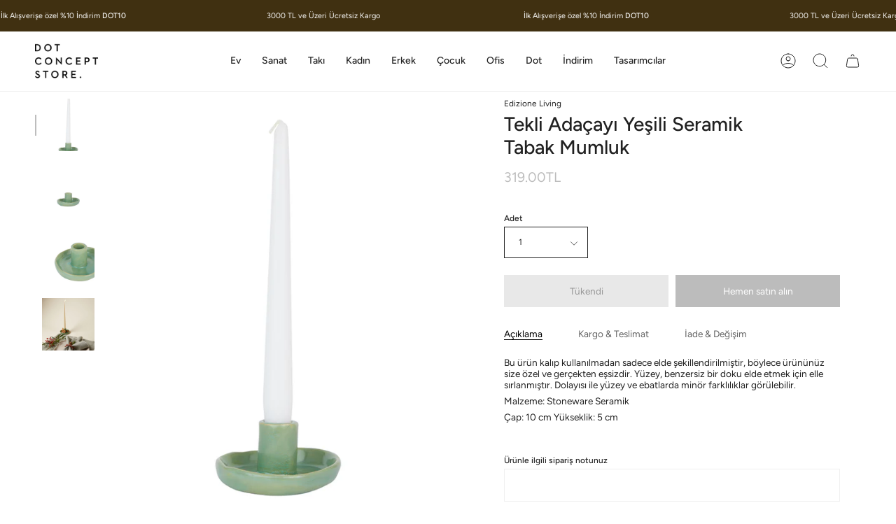

--- FILE ---
content_type: text/html; charset=utf-8
request_url: https://dotconceptstore.com/products/adacayi-yesili-tekli-seramik-tabak-mumluk
body_size: 27760
content:
<!doctype html>
<html class="no-js no-touch supports-no-cookies" lang="tr">
<head>
  <meta charset="UTF-8">
  <meta name="viewport" content="width=device-width, initial-scale=1.0">
  <meta name="theme-color" content="#8191a4">
  <link rel="canonical" href="https://dotconceptstore.com/products/adacayi-yesili-tekli-seramik-tabak-mumluk">

  <!-- ======================= Broadcast Theme V3.7.1 ========================= -->

  <link rel="preconnect" href="https://cdn.shopify.com" crossorigin>
  <link rel="preconnect" href="https://fonts.shopify.com" crossorigin>
  <link rel="preconnect" href="https://monorail-edge.shopifysvc.com" crossorigin>

  <link rel="preload" href="//dotconceptstore.com/cdn/shop/t/3/assets/lazysizes.js?v=111431644619468174291672409970" as="script">
  <link rel="preload" href="//dotconceptstore.com/cdn/shop/t/3/assets/vendor.js?v=87256898729587446001672409970" as="script">
  <link rel="preload" href="//dotconceptstore.com/cdn/shop/t/3/assets/theme.js?v=105428044142932824621672409970" as="script">
  <link rel="preload" href="//dotconceptstore.com/cdn/shop/t/3/assets/theme.css?v=115198275839626632861672409969" as="style">

  <!-- Title and description ================================================ -->
  
  <title>
    
    Tekli Adaçayı Yeşili Seramik Tabak Mumluk
    
    
    
      &ndash; Dot Concept Store
    
  </title>

  
    <meta name="description" content="Bu ürün kalıp kullanılmadan sadece elde şekillendirilmiştir, böylece ürününüz size özel ve gerçekten eşsizdir. Yüzey, benzersiz bir doku elde etmek için elle sırlanmıştır. Dolayısı ile yüzey ve ebatlarda minör farklılıklar görülebilir. Malzeme: Stoneware Seramik Çap: 10 cm Yükseklik: 5 cm">
  

  <meta property="og:site_name" content="Dot Concept Store">
<meta property="og:url" content="https://dotconceptstore.com/products/adacayi-yesili-tekli-seramik-tabak-mumluk">
<meta property="og:title" content="Tekli Adaçayı Yeşili Seramik Tabak Mumluk">
<meta property="og:type" content="product">
<meta property="og:description" content="Bu ürün kalıp kullanılmadan sadece elde şekillendirilmiştir, böylece ürününüz size özel ve gerçekten eşsizdir. Yüzey, benzersiz bir doku elde etmek için elle sırlanmıştır. Dolayısı ile yüzey ve ebatlarda minör farklılıklar görülebilir. Malzeme: Stoneware Seramik Çap: 10 cm Yükseklik: 5 cm"><meta property="og:image" content="http://dotconceptstore.com/cdn/shop/products/YesilTabakliMumluk_3.jpg?v=1681641390">
  <meta property="og:image:secure_url" content="https://dotconceptstore.com/cdn/shop/products/YesilTabakliMumluk_3.jpg?v=1681641390">
  <meta property="og:image:width" content="1151">
  <meta property="og:image:height" content="1400"><meta property="og:price:amount" content="319.00">
  <meta property="og:price:currency" content="TRY"><meta name="twitter:card" content="summary_large_image">
<meta name="twitter:title" content="Tekli Adaçayı Yeşili Seramik Tabak Mumluk">
<meta name="twitter:description" content="Bu ürün kalıp kullanılmadan sadece elde şekillendirilmiştir, böylece ürününüz size özel ve gerçekten eşsizdir. Yüzey, benzersiz bir doku elde etmek için elle sırlanmıştır. Dolayısı ile yüzey ve ebatlarda minör farklılıklar görülebilir. Malzeme: Stoneware Seramik Çap: 10 cm Yükseklik: 5 cm">

  <!-- CSS ================================================================== -->

  <link href="//dotconceptstore.com/cdn/shop/t/3/assets/font-settings.css?v=60420033565052865641759503303" rel="stylesheet" type="text/css" media="all" />

  
<style data-shopify>

:root {--scrollbar-width: 0px;


--COLOR-VIDEO-BG: #f2f2f2;


--COLOR-BG: #ffffff;
--COLOR-BG-TRANSPARENT: rgba(255, 255, 255, 0);
--COLOR-BG-SECONDARY: #F7F7F7;
--COLOR-BG-RGB: 255, 255, 255;

--COLOR-TEXT-DARK: #000000;
--COLOR-TEXT: #212121;
--COLOR-TEXT-LIGHT: #646464;


/* === Opacity shades of grey ===*/
--COLOR-A5:  rgba(33, 33, 33, 0.05);
--COLOR-A10: rgba(33, 33, 33, 0.1);
--COLOR-A15: rgba(33, 33, 33, 0.15);
--COLOR-A20: rgba(33, 33, 33, 0.2);
--COLOR-A25: rgba(33, 33, 33, 0.25);
--COLOR-A30: rgba(33, 33, 33, 0.3);
--COLOR-A35: rgba(33, 33, 33, 0.35);
--COLOR-A40: rgba(33, 33, 33, 0.4);
--COLOR-A45: rgba(33, 33, 33, 0.45);
--COLOR-A50: rgba(33, 33, 33, 0.5);
--COLOR-A55: rgba(33, 33, 33, 0.55);
--COLOR-A60: rgba(33, 33, 33, 0.6);
--COLOR-A65: rgba(33, 33, 33, 0.65);
--COLOR-A70: rgba(33, 33, 33, 0.7);
--COLOR-A75: rgba(33, 33, 33, 0.75);
--COLOR-A80: rgba(33, 33, 33, 0.8);
--COLOR-A85: rgba(33, 33, 33, 0.85);
--COLOR-A90: rgba(33, 33, 33, 0.9);
--COLOR-A95: rgba(33, 33, 33, 0.95);

--COLOR-BORDER: rgb(240, 240, 240);
--COLOR-BORDER-LIGHT: #f6f6f6;
--COLOR-BORDER-HAIRLINE: #f7f7f7;
--COLOR-BORDER-DARK: #bdbdbd;/* === Bright color ===*/
--COLOR-PRIMARY: #212121;
--COLOR-PRIMARY-HOVER: #000000;
--COLOR-PRIMARY-FADE: rgba(33, 33, 33, 0.05);
--COLOR-PRIMARY-FADE-HOVER: rgba(33, 33, 33, 0.1);
--COLOR-PRIMARY-LIGHT: #855656;--COLOR-PRIMARY-OPPOSITE: #ffffff;


/* === Secondary Color ===*/
--COLOR-SECONDARY: #8191a4;
--COLOR-SECONDARY-HOVER: #506a89;
--COLOR-SECONDARY-FADE: rgba(129, 145, 164, 0.05);
--COLOR-SECONDARY-FADE-HOVER: rgba(129, 145, 164, 0.1);--COLOR-SECONDARY-OPPOSITE: #ffffff;


/* === link Color ===*/
--COLOR-LINK: #212121;
--COLOR-LINK-HOVER: #bcb2a8;
--COLOR-LINK-FADE: rgba(33, 33, 33, 0.05);
--COLOR-LINK-FADE-HOVER: rgba(33, 33, 33, 0.1);--COLOR-LINK-OPPOSITE: #ffffff;


/* === Product grid sale tags ===*/
--COLOR-SALE-BG: #f9dee5;
--COLOR-SALE-TEXT: #af7b88;--COLOR-SALE-TEXT-SECONDARY: #f9dee5;

/* === Product grid badges ===*/
--COLOR-BADGE-BG: #ffffff;
--COLOR-BADGE-TEXT: #212121;

/* === Product sale color ===*/
--COLOR-SALE: #d20000;

/* === Gray background on Product grid items ===*/--filter-bg: 1.0;/* === Helper colors for form error states ===*/
--COLOR-ERROR: #721C24;
--COLOR-ERROR-BG: #F8D7DA;
--COLOR-ERROR-BORDER: #F5C6CB;



  --RADIUS: 0px;
  --RADIUS-SM: 0px;


--COLOR-ANNOUNCEMENT-BG: #ffffff;
--COLOR-ANNOUNCEMENT-TEXT: #ab8c52;
--COLOR-ANNOUNCEMENT-BORDER: #e6ddcb;

--COLOR-HEADER-BG: #ffffff;
--COLOR-HEADER-BG-TRANSPARENT: rgba(255, 255, 255, 0);
--COLOR-HEADER-LINK: #212121;
--COLOR-HEADER-LINK-HOVER: #7c7c7c;

--COLOR-MENU-BG: #ffffff;
--COLOR-MENU-BORDER: #f0f0f0;
--COLOR-MENU-LINK: #212121;
--COLOR-MENU-LINK-HOVER: #000000;
--COLOR-SUBMENU-BG: #ffffff;
--COLOR-SUBMENU-LINK: #212121;
--COLOR-SUBMENU-LINK-HOVER: #7c7c7c;
--COLOR-MENU-TRANSPARENT: #ffffff;

--COLOR-FOOTER-BG: #f7f6f4;
--COLOR-FOOTER-TEXT: #212121;
--COLOR-FOOTER-LINK: #212121;
--COLOR-FOOTER-LINK-HOVER: #212121;
--COLOR-FOOTER-BORDER: #212121;

--TRANSPARENT: rgba(255, 255, 255, 0);

/* === Default overlay opacity ===*/
--overlay-opacity: 0;

/* === Custom Cursor ===*/
--ICON-ZOOM-IN: url( "//dotconceptstore.com/cdn/shop/t/3/assets/icon-zoom-in.svg?v=182473373117644429561672409970" );
--ICON-ZOOM-OUT: url( "//dotconceptstore.com/cdn/shop/t/3/assets/icon-zoom-out.svg?v=101497157853986683871672409969" );

/* === Custom Icons ===*/


  
  --ICON-ADD-BAG: url( "//dotconceptstore.com/cdn/shop/t/3/assets/icon-add-bag.svg?v=23763382405227654651672409970" );
  --ICON-ADD-CART: url( "//dotconceptstore.com/cdn/shop/t/3/assets/icon-add-cart.svg?v=3962293684743587821672409969" );
  --ICON-ARROW-LEFT: url( "//dotconceptstore.com/cdn/shop/t/3/assets/icon-arrow-left.svg?v=136066145774695772731672409969" );
  --ICON-ARROW-RIGHT: url( "//dotconceptstore.com/cdn/shop/t/3/assets/icon-arrow-right.svg?v=150928298113663093401672409969" );
  --ICON-SELECT: url("//dotconceptstore.com/cdn/shop/t/3/assets/icon-select.svg?v=167170173659852274001672409970");


--PRODUCT-GRID-ASPECT-RATIO: 140.0%;

/* === Typography ===*/
--FONT-WEIGHT-BODY: 400;
--FONT-WEIGHT-BODY-BOLD: 500;

--FONT-STACK-BODY: Figtree, sans-serif;
--FONT-STYLE-BODY: normal;
--FONT-STYLE-BODY-ITALIC: italic;
--FONT-ADJUST-BODY: 0.85;

--FONT-WEIGHT-HEADING: 500;
--FONT-WEIGHT-HEADING-BOLD: 600;

--FONT-STACK-HEADING: Figtree, sans-serif;
--FONT-STYLE-HEADING: normal;
--FONT-STYLE-HEADING-ITALIC: italic;
--FONT-ADJUST-HEADING: 1.0;

--FONT-STACK-NAV: Figtree, sans-serif;
--FONT-STYLE-NAV: normal;
--FONT-STYLE-NAV-ITALIC: italic;
--FONT-ADJUST-NAV: 1.0;

--FONT-WEIGHT-NAV: 400;
--FONT-WEIGHT-NAV-BOLD: 500;

--FONT-SIZE-BASE: 0.85rem;
--FONT-SIZE-BASE-PERCENT: 0.85;

/* === Parallax ===*/
--PARALLAX-STRENGTH-MIN: 120.0%;
--PARALLAX-STRENGTH-MAX: 130.0%;--gutter: 60px;--grid: repeat(4, minmax(0, 1fr));
--grid-tablet: repeat(3, minmax(0, 1fr));
--grid-small: repeat(2, minmax(0, 1fr));
--grid-mobile: repeat(1, minmax(0, 1fr));
--gap: 20px;--base-animation-delay: 0ms;--ICON-STROKE-WIDTH: 1px;
}

</style>


  <link href="//dotconceptstore.com/cdn/shop/t/3/assets/theme.css?v=115198275839626632861672409969" rel="stylesheet" type="text/css" media="all" />

  <script>
    if (window.navigator.userAgent.indexOf('MSIE ') > 0 || window.navigator.userAgent.indexOf('Trident/') > 0) {
      document.documentElement.className = document.documentElement.className + ' ie';

      var scripts = document.getElementsByTagName('script')[0];
      var polyfill = document.createElement("script");
      polyfill.defer = true;
      polyfill.src = "//dotconceptstore.com/cdn/shop/t/3/assets/ie11.js?v=144489047535103983231672409969";

      scripts.parentNode.insertBefore(polyfill, scripts);
    } else {
      document.documentElement.className = document.documentElement.className.replace('no-js', 'js');
    }

    window.lazySizesConfig = window.lazySizesConfig || {};
    window.lazySizesConfig.preloadAfterLoad = true;

    let root = '/';
    if (root[root.length - 1] !== '/') {
      root = root + '/';
    }

    window.theme = {
      routes: {
        root: root,
        cart: '/cart',
        cart_add_url: '/cart/add',
        product_recommendations_url: '/recommendations/products',
        predictive_search_url: '/search/suggest',
        addresses_url: '/account/addresses'
      },
      assets: {
        photoswipe: '//dotconceptstore.com/cdn/shop/t/3/assets/photoswipe.js?v=101811760775731399961672409970',
        smoothscroll: '//dotconceptstore.com/cdn/shop/t/3/assets/smoothscroll.js?v=37906625415260927261672409969',
        swatches: '//dotconceptstore.com/cdn/shop/t/3/assets/swatches.json?v=153762849283573572451672409970',
        base: "//dotconceptstore.com/cdn/shop/t/3/assets/",
        no_image: "//dotconceptstore.com/cdn/shopifycloud/storefront/assets/no-image-2048-a2addb12_1024x.gif",
      },
      strings: {
        addToCart: "Sepete ekle",
        soldOut: "Tükendi",
        from: "From",
        preOrder: "Ön-sipariş",
        sale: "İndirim",
        subscription: "Abonelik",
        unavailable: "Kullanım dışı",
        unitPrice: "Birim fiyat",
        unitPriceSeparator: "aracılığı ile",
        shippingCalcSubmitButton: "Kargoyu hesapla",
        shippingCalcSubmitButtonDisabled: "Hesaplanıyor..",
        selectValue: "Değeri seç",
        selectColor: "Renk seç",
        oneColor: "Color",
        otherColor: "Colors",
        upsellAddToCart: "Ekle",
        free: "Ücretsiz"
      },
      settings: {
        customerLoggedIn: null ? true : false,
        cartDrawerEnabled: true,
        enableQuickAdd: true,
        enableAnimations: false,
        transparentHeader: false,
        swatchStyle: "circle"
      },
      moneyFormat: false ? "{{amount}}TL" : "{{amount}}TL",
      moneyWithoutCurrencyFormat: "{{amount}}TL",
      moneyWithCurrencyFormat: "{{amount}}TL",
      subtotal: 0,
      info: {
        name: 'broadcast'
      },
      version: '3.7.1'
    };

    document.addEventListener('lazyloaded', (e) => {
      const lazyImage = e.target.parentNode;
      if (lazyImage.classList.contains('lazy-image')) {
        lazyImage.style.backgroundImage = 'none';
      }
    });
  </script>

  
    <script src="//dotconceptstore.com/cdn/shopifycloud/storefront/assets/themes_support/shopify_common-5f594365.js" defer="defer"></script>
  

  <!-- Theme Javascript ============================================================== -->
  <script src="//dotconceptstore.com/cdn/shop/t/3/assets/lazysizes.js?v=111431644619468174291672409970" async="async"></script>
  <script src="//dotconceptstore.com/cdn/shop/t/3/assets/vendor.js?v=87256898729587446001672409970" defer="defer"></script>
  <script src="//dotconceptstore.com/cdn/shop/t/3/assets/theme.js?v=105428044142932824621672409970" defer="defer"></script><!-- Shopify app scripts =========================================================== -->

  <script>window.performance && window.performance.mark && window.performance.mark('shopify.content_for_header.start');</script><meta id="shopify-digital-wallet" name="shopify-digital-wallet" content="/70061588756/digital_wallets/dialog">
<link rel="alternate" type="application/json+oembed" href="https://dotconceptstore.com/products/adacayi-yesili-tekli-seramik-tabak-mumluk.oembed">
<script async="async" src="/checkouts/internal/preloads.js?locale=tr-TR"></script>
<script id="shopify-features" type="application/json">{"accessToken":"a5999f45f8e017070a8b9163abf3983b","betas":["rich-media-storefront-analytics"],"domain":"dotconceptstore.com","predictiveSearch":true,"shopId":70061588756,"locale":"tr"}</script>
<script>var Shopify = Shopify || {};
Shopify.shop = "dotconcept.myshopify.com";
Shopify.locale = "tr";
Shopify.currency = {"active":"TRY","rate":"1.0"};
Shopify.country = "TR";
Shopify.theme = {"name":"Broadcast","id":140693602580,"schema_name":"Broadcast","schema_version":"3.7.1","theme_store_id":868,"role":"main"};
Shopify.theme.handle = "null";
Shopify.theme.style = {"id":null,"handle":null};
Shopify.cdnHost = "dotconceptstore.com/cdn";
Shopify.routes = Shopify.routes || {};
Shopify.routes.root = "/";</script>
<script type="module">!function(o){(o.Shopify=o.Shopify||{}).modules=!0}(window);</script>
<script>!function(o){function n(){var o=[];function n(){o.push(Array.prototype.slice.apply(arguments))}return n.q=o,n}var t=o.Shopify=o.Shopify||{};t.loadFeatures=n(),t.autoloadFeatures=n()}(window);</script>
<script id="shop-js-analytics" type="application/json">{"pageType":"product"}</script>
<script defer="defer" async type="module" src="//dotconceptstore.com/cdn/shopifycloud/shop-js/modules/v2/client.init-shop-cart-sync_CjtpSPzS.tr.esm.js"></script>
<script defer="defer" async type="module" src="//dotconceptstore.com/cdn/shopifycloud/shop-js/modules/v2/chunk.common_Br-fhcC1.esm.js"></script>
<script type="module">
  await import("//dotconceptstore.com/cdn/shopifycloud/shop-js/modules/v2/client.init-shop-cart-sync_CjtpSPzS.tr.esm.js");
await import("//dotconceptstore.com/cdn/shopifycloud/shop-js/modules/v2/chunk.common_Br-fhcC1.esm.js");

  window.Shopify.SignInWithShop?.initShopCartSync?.({"fedCMEnabled":true,"windoidEnabled":true});

</script>
<script id="__st">var __st={"a":70061588756,"offset":-18000,"reqid":"ec1f1ec6-8e4e-415e-a3fb-7ca953a9eca3-1768985257","pageurl":"dotconceptstore.com\/products\/adacayi-yesili-tekli-seramik-tabak-mumluk","u":"6721960de8c8","p":"product","rtyp":"product","rid":8240737550612};</script>
<script>window.ShopifyPaypalV4VisibilityTracking = true;</script>
<script id="captcha-bootstrap">!function(){'use strict';const t='contact',e='account',n='new_comment',o=[[t,t],['blogs',n],['comments',n],[t,'customer']],c=[[e,'customer_login'],[e,'guest_login'],[e,'recover_customer_password'],[e,'create_customer']],r=t=>t.map((([t,e])=>`form[action*='/${t}']:not([data-nocaptcha='true']) input[name='form_type'][value='${e}']`)).join(','),a=t=>()=>t?[...document.querySelectorAll(t)].map((t=>t.form)):[];function s(){const t=[...o],e=r(t);return a(e)}const i='password',u='form_key',d=['recaptcha-v3-token','g-recaptcha-response','h-captcha-response',i],f=()=>{try{return window.sessionStorage}catch{return}},m='__shopify_v',_=t=>t.elements[u];function p(t,e,n=!1){try{const o=window.sessionStorage,c=JSON.parse(o.getItem(e)),{data:r}=function(t){const{data:e,action:n}=t;return t[m]||n?{data:e,action:n}:{data:t,action:n}}(c);for(const[e,n]of Object.entries(r))t.elements[e]&&(t.elements[e].value=n);n&&o.removeItem(e)}catch(o){console.error('form repopulation failed',{error:o})}}const l='form_type',E='cptcha';function T(t){t.dataset[E]=!0}const w=window,h=w.document,L='Shopify',v='ce_forms',y='captcha';let A=!1;((t,e)=>{const n=(g='f06e6c50-85a8-45c8-87d0-21a2b65856fe',I='https://cdn.shopify.com/shopifycloud/storefront-forms-hcaptcha/ce_storefront_forms_captcha_hcaptcha.v1.5.2.iife.js',D={infoText:'hCaptcha ile korunuyor',privacyText:'Gizlilik',termsText:'Koşullar'},(t,e,n)=>{const o=w[L][v],c=o.bindForm;if(c)return c(t,g,e,D).then(n);var r;o.q.push([[t,g,e,D],n]),r=I,A||(h.body.append(Object.assign(h.createElement('script'),{id:'captcha-provider',async:!0,src:r})),A=!0)});var g,I,D;w[L]=w[L]||{},w[L][v]=w[L][v]||{},w[L][v].q=[],w[L][y]=w[L][y]||{},w[L][y].protect=function(t,e){n(t,void 0,e),T(t)},Object.freeze(w[L][y]),function(t,e,n,w,h,L){const[v,y,A,g]=function(t,e,n){const i=e?o:[],u=t?c:[],d=[...i,...u],f=r(d),m=r(i),_=r(d.filter((([t,e])=>n.includes(e))));return[a(f),a(m),a(_),s()]}(w,h,L),I=t=>{const e=t.target;return e instanceof HTMLFormElement?e:e&&e.form},D=t=>v().includes(t);t.addEventListener('submit',(t=>{const e=I(t);if(!e)return;const n=D(e)&&!e.dataset.hcaptchaBound&&!e.dataset.recaptchaBound,o=_(e),c=g().includes(e)&&(!o||!o.value);(n||c)&&t.preventDefault(),c&&!n&&(function(t){try{if(!f())return;!function(t){const e=f();if(!e)return;const n=_(t);if(!n)return;const o=n.value;o&&e.removeItem(o)}(t);const e=Array.from(Array(32),(()=>Math.random().toString(36)[2])).join('');!function(t,e){_(t)||t.append(Object.assign(document.createElement('input'),{type:'hidden',name:u})),t.elements[u].value=e}(t,e),function(t,e){const n=f();if(!n)return;const o=[...t.querySelectorAll(`input[type='${i}']`)].map((({name:t})=>t)),c=[...d,...o],r={};for(const[a,s]of new FormData(t).entries())c.includes(a)||(r[a]=s);n.setItem(e,JSON.stringify({[m]:1,action:t.action,data:r}))}(t,e)}catch(e){console.error('failed to persist form',e)}}(e),e.submit())}));const S=(t,e)=>{t&&!t.dataset[E]&&(n(t,e.some((e=>e===t))),T(t))};for(const o of['focusin','change'])t.addEventListener(o,(t=>{const e=I(t);D(e)&&S(e,y())}));const B=e.get('form_key'),M=e.get(l),P=B&&M;t.addEventListener('DOMContentLoaded',(()=>{const t=y();if(P)for(const e of t)e.elements[l].value===M&&p(e,B);[...new Set([...A(),...v().filter((t=>'true'===t.dataset.shopifyCaptcha))])].forEach((e=>S(e,t)))}))}(h,new URLSearchParams(w.location.search),n,t,e,['guest_login'])})(!0,!0)}();</script>
<script integrity="sha256-4kQ18oKyAcykRKYeNunJcIwy7WH5gtpwJnB7kiuLZ1E=" data-source-attribution="shopify.loadfeatures" defer="defer" src="//dotconceptstore.com/cdn/shopifycloud/storefront/assets/storefront/load_feature-a0a9edcb.js" crossorigin="anonymous"></script>
<script data-source-attribution="shopify.dynamic_checkout.dynamic.init">var Shopify=Shopify||{};Shopify.PaymentButton=Shopify.PaymentButton||{isStorefrontPortableWallets:!0,init:function(){window.Shopify.PaymentButton.init=function(){};var t=document.createElement("script");t.src="https://dotconceptstore.com/cdn/shopifycloud/portable-wallets/latest/portable-wallets.tr.js",t.type="module",document.head.appendChild(t)}};
</script>
<script data-source-attribution="shopify.dynamic_checkout.buyer_consent">
  function portableWalletsHideBuyerConsent(e){var t=document.getElementById("shopify-buyer-consent"),n=document.getElementById("shopify-subscription-policy-button");t&&n&&(t.classList.add("hidden"),t.setAttribute("aria-hidden","true"),n.removeEventListener("click",e))}function portableWalletsShowBuyerConsent(e){var t=document.getElementById("shopify-buyer-consent"),n=document.getElementById("shopify-subscription-policy-button");t&&n&&(t.classList.remove("hidden"),t.removeAttribute("aria-hidden"),n.addEventListener("click",e))}window.Shopify?.PaymentButton&&(window.Shopify.PaymentButton.hideBuyerConsent=portableWalletsHideBuyerConsent,window.Shopify.PaymentButton.showBuyerConsent=portableWalletsShowBuyerConsent);
</script>
<script>
  function portableWalletsCleanup(e){e&&e.src&&console.error("Failed to load portable wallets script "+e.src);var t=document.querySelectorAll("shopify-accelerated-checkout .shopify-payment-button__skeleton, shopify-accelerated-checkout-cart .wallet-cart-button__skeleton"),e=document.getElementById("shopify-buyer-consent");for(let e=0;e<t.length;e++)t[e].remove();e&&e.remove()}function portableWalletsNotLoadedAsModule(e){e instanceof ErrorEvent&&"string"==typeof e.message&&e.message.includes("import.meta")&&"string"==typeof e.filename&&e.filename.includes("portable-wallets")&&(window.removeEventListener("error",portableWalletsNotLoadedAsModule),window.Shopify.PaymentButton.failedToLoad=e,"loading"===document.readyState?document.addEventListener("DOMContentLoaded",window.Shopify.PaymentButton.init):window.Shopify.PaymentButton.init())}window.addEventListener("error",portableWalletsNotLoadedAsModule);
</script>

<script type="module" src="https://dotconceptstore.com/cdn/shopifycloud/portable-wallets/latest/portable-wallets.tr.js" onError="portableWalletsCleanup(this)" crossorigin="anonymous"></script>
<script nomodule>
  document.addEventListener("DOMContentLoaded", portableWalletsCleanup);
</script>

<link id="shopify-accelerated-checkout-styles" rel="stylesheet" media="screen" href="https://dotconceptstore.com/cdn/shopifycloud/portable-wallets/latest/accelerated-checkout-backwards-compat.css" crossorigin="anonymous">
<style id="shopify-accelerated-checkout-cart">
        #shopify-buyer-consent {
  margin-top: 1em;
  display: inline-block;
  width: 100%;
}

#shopify-buyer-consent.hidden {
  display: none;
}

#shopify-subscription-policy-button {
  background: none;
  border: none;
  padding: 0;
  text-decoration: underline;
  font-size: inherit;
  cursor: pointer;
}

#shopify-subscription-policy-button::before {
  box-shadow: none;
}

      </style>

<script>window.performance && window.performance.mark && window.performance.mark('shopify.content_for_header.end');</script>

<link href="https://monorail-edge.shopifysvc.com" rel="dns-prefetch">
<script>(function(){if ("sendBeacon" in navigator && "performance" in window) {try {var session_token_from_headers = performance.getEntriesByType('navigation')[0].serverTiming.find(x => x.name == '_s').description;} catch {var session_token_from_headers = undefined;}var session_cookie_matches = document.cookie.match(/_shopify_s=([^;]*)/);var session_token_from_cookie = session_cookie_matches && session_cookie_matches.length === 2 ? session_cookie_matches[1] : "";var session_token = session_token_from_headers || session_token_from_cookie || "";function handle_abandonment_event(e) {var entries = performance.getEntries().filter(function(entry) {return /monorail-edge.shopifysvc.com/.test(entry.name);});if (!window.abandonment_tracked && entries.length === 0) {window.abandonment_tracked = true;var currentMs = Date.now();var navigation_start = performance.timing.navigationStart;var payload = {shop_id: 70061588756,url: window.location.href,navigation_start,duration: currentMs - navigation_start,session_token,page_type: "product"};window.navigator.sendBeacon("https://monorail-edge.shopifysvc.com/v1/produce", JSON.stringify({schema_id: "online_store_buyer_site_abandonment/1.1",payload: payload,metadata: {event_created_at_ms: currentMs,event_sent_at_ms: currentMs}}));}}window.addEventListener('pagehide', handle_abandonment_event);}}());</script>
<script id="web-pixels-manager-setup">(function e(e,d,r,n,o){if(void 0===o&&(o={}),!Boolean(null===(a=null===(i=window.Shopify)||void 0===i?void 0:i.analytics)||void 0===a?void 0:a.replayQueue)){var i,a;window.Shopify=window.Shopify||{};var t=window.Shopify;t.analytics=t.analytics||{};var s=t.analytics;s.replayQueue=[],s.publish=function(e,d,r){return s.replayQueue.push([e,d,r]),!0};try{self.performance.mark("wpm:start")}catch(e){}var l=function(){var e={modern:/Edge?\/(1{2}[4-9]|1[2-9]\d|[2-9]\d{2}|\d{4,})\.\d+(\.\d+|)|Firefox\/(1{2}[4-9]|1[2-9]\d|[2-9]\d{2}|\d{4,})\.\d+(\.\d+|)|Chrom(ium|e)\/(9{2}|\d{3,})\.\d+(\.\d+|)|(Maci|X1{2}).+ Version\/(15\.\d+|(1[6-9]|[2-9]\d|\d{3,})\.\d+)([,.]\d+|)( \(\w+\)|)( Mobile\/\w+|) Safari\/|Chrome.+OPR\/(9{2}|\d{3,})\.\d+\.\d+|(CPU[ +]OS|iPhone[ +]OS|CPU[ +]iPhone|CPU IPhone OS|CPU iPad OS)[ +]+(15[._]\d+|(1[6-9]|[2-9]\d|\d{3,})[._]\d+)([._]\d+|)|Android:?[ /-](13[3-9]|1[4-9]\d|[2-9]\d{2}|\d{4,})(\.\d+|)(\.\d+|)|Android.+Firefox\/(13[5-9]|1[4-9]\d|[2-9]\d{2}|\d{4,})\.\d+(\.\d+|)|Android.+Chrom(ium|e)\/(13[3-9]|1[4-9]\d|[2-9]\d{2}|\d{4,})\.\d+(\.\d+|)|SamsungBrowser\/([2-9]\d|\d{3,})\.\d+/,legacy:/Edge?\/(1[6-9]|[2-9]\d|\d{3,})\.\d+(\.\d+|)|Firefox\/(5[4-9]|[6-9]\d|\d{3,})\.\d+(\.\d+|)|Chrom(ium|e)\/(5[1-9]|[6-9]\d|\d{3,})\.\d+(\.\d+|)([\d.]+$|.*Safari\/(?![\d.]+ Edge\/[\d.]+$))|(Maci|X1{2}).+ Version\/(10\.\d+|(1[1-9]|[2-9]\d|\d{3,})\.\d+)([,.]\d+|)( \(\w+\)|)( Mobile\/\w+|) Safari\/|Chrome.+OPR\/(3[89]|[4-9]\d|\d{3,})\.\d+\.\d+|(CPU[ +]OS|iPhone[ +]OS|CPU[ +]iPhone|CPU IPhone OS|CPU iPad OS)[ +]+(10[._]\d+|(1[1-9]|[2-9]\d|\d{3,})[._]\d+)([._]\d+|)|Android:?[ /-](13[3-9]|1[4-9]\d|[2-9]\d{2}|\d{4,})(\.\d+|)(\.\d+|)|Mobile Safari.+OPR\/([89]\d|\d{3,})\.\d+\.\d+|Android.+Firefox\/(13[5-9]|1[4-9]\d|[2-9]\d{2}|\d{4,})\.\d+(\.\d+|)|Android.+Chrom(ium|e)\/(13[3-9]|1[4-9]\d|[2-9]\d{2}|\d{4,})\.\d+(\.\d+|)|Android.+(UC? ?Browser|UCWEB|U3)[ /]?(15\.([5-9]|\d{2,})|(1[6-9]|[2-9]\d|\d{3,})\.\d+)\.\d+|SamsungBrowser\/(5\.\d+|([6-9]|\d{2,})\.\d+)|Android.+MQ{2}Browser\/(14(\.(9|\d{2,})|)|(1[5-9]|[2-9]\d|\d{3,})(\.\d+|))(\.\d+|)|K[Aa][Ii]OS\/(3\.\d+|([4-9]|\d{2,})\.\d+)(\.\d+|)/},d=e.modern,r=e.legacy,n=navigator.userAgent;return n.match(d)?"modern":n.match(r)?"legacy":"unknown"}(),u="modern"===l?"modern":"legacy",c=(null!=n?n:{modern:"",legacy:""})[u],f=function(e){return[e.baseUrl,"/wpm","/b",e.hashVersion,"modern"===e.buildTarget?"m":"l",".js"].join("")}({baseUrl:d,hashVersion:r,buildTarget:u}),m=function(e){var d=e.version,r=e.bundleTarget,n=e.surface,o=e.pageUrl,i=e.monorailEndpoint;return{emit:function(e){var a=e.status,t=e.errorMsg,s=(new Date).getTime(),l=JSON.stringify({metadata:{event_sent_at_ms:s},events:[{schema_id:"web_pixels_manager_load/3.1",payload:{version:d,bundle_target:r,page_url:o,status:a,surface:n,error_msg:t},metadata:{event_created_at_ms:s}}]});if(!i)return console&&console.warn&&console.warn("[Web Pixels Manager] No Monorail endpoint provided, skipping logging."),!1;try{return self.navigator.sendBeacon.bind(self.navigator)(i,l)}catch(e){}var u=new XMLHttpRequest;try{return u.open("POST",i,!0),u.setRequestHeader("Content-Type","text/plain"),u.send(l),!0}catch(e){return console&&console.warn&&console.warn("[Web Pixels Manager] Got an unhandled error while logging to Monorail."),!1}}}}({version:r,bundleTarget:l,surface:e.surface,pageUrl:self.location.href,monorailEndpoint:e.monorailEndpoint});try{o.browserTarget=l,function(e){var d=e.src,r=e.async,n=void 0===r||r,o=e.onload,i=e.onerror,a=e.sri,t=e.scriptDataAttributes,s=void 0===t?{}:t,l=document.createElement("script"),u=document.querySelector("head"),c=document.querySelector("body");if(l.async=n,l.src=d,a&&(l.integrity=a,l.crossOrigin="anonymous"),s)for(var f in s)if(Object.prototype.hasOwnProperty.call(s,f))try{l.dataset[f]=s[f]}catch(e){}if(o&&l.addEventListener("load",o),i&&l.addEventListener("error",i),u)u.appendChild(l);else{if(!c)throw new Error("Did not find a head or body element to append the script");c.appendChild(l)}}({src:f,async:!0,onload:function(){if(!function(){var e,d;return Boolean(null===(d=null===(e=window.Shopify)||void 0===e?void 0:e.analytics)||void 0===d?void 0:d.initialized)}()){var d=window.webPixelsManager.init(e)||void 0;if(d){var r=window.Shopify.analytics;r.replayQueue.forEach((function(e){var r=e[0],n=e[1],o=e[2];d.publishCustomEvent(r,n,o)})),r.replayQueue=[],r.publish=d.publishCustomEvent,r.visitor=d.visitor,r.initialized=!0}}},onerror:function(){return m.emit({status:"failed",errorMsg:"".concat(f," has failed to load")})},sri:function(e){var d=/^sha384-[A-Za-z0-9+/=]+$/;return"string"==typeof e&&d.test(e)}(c)?c:"",scriptDataAttributes:o}),m.emit({status:"loading"})}catch(e){m.emit({status:"failed",errorMsg:(null==e?void 0:e.message)||"Unknown error"})}}})({shopId: 70061588756,storefrontBaseUrl: "https://dotconceptstore.com",extensionsBaseUrl: "https://extensions.shopifycdn.com/cdn/shopifycloud/web-pixels-manager",monorailEndpoint: "https://monorail-edge.shopifysvc.com/unstable/produce_batch",surface: "storefront-renderer",enabledBetaFlags: ["2dca8a86"],webPixelsConfigList: [{"id":"shopify-app-pixel","configuration":"{}","eventPayloadVersion":"v1","runtimeContext":"STRICT","scriptVersion":"0450","apiClientId":"shopify-pixel","type":"APP","privacyPurposes":["ANALYTICS","MARKETING"]},{"id":"shopify-custom-pixel","eventPayloadVersion":"v1","runtimeContext":"LAX","scriptVersion":"0450","apiClientId":"shopify-pixel","type":"CUSTOM","privacyPurposes":["ANALYTICS","MARKETING"]}],isMerchantRequest: false,initData: {"shop":{"name":"Dot Concept Store","paymentSettings":{"currencyCode":"TRY"},"myshopifyDomain":"dotconcept.myshopify.com","countryCode":"TR","storefrontUrl":"https:\/\/dotconceptstore.com"},"customer":null,"cart":null,"checkout":null,"productVariants":[{"price":{"amount":319.0,"currencyCode":"TRY"},"product":{"title":"Tekli Adaçayı Yeşili Seramik Tabak Mumluk","vendor":"Edizione Living","id":"8240737550612","untranslatedTitle":"Tekli Adaçayı Yeşili Seramik Tabak Mumluk","url":"\/products\/adacayi-yesili-tekli-seramik-tabak-mumluk","type":""},"id":"47692021694740","image":{"src":"\/\/dotconceptstore.com\/cdn\/shop\/products\/YesilTabakliMumluk_3.jpg?v=1681641390"},"sku":"edizioneayttm","title":"Default Title","untranslatedTitle":"Default Title"}],"purchasingCompany":null},},"https://dotconceptstore.com/cdn","fcfee988w5aeb613cpc8e4bc33m6693e112",{"modern":"","legacy":""},{"shopId":"70061588756","storefrontBaseUrl":"https:\/\/dotconceptstore.com","extensionBaseUrl":"https:\/\/extensions.shopifycdn.com\/cdn\/shopifycloud\/web-pixels-manager","surface":"storefront-renderer","enabledBetaFlags":"[\"2dca8a86\"]","isMerchantRequest":"false","hashVersion":"fcfee988w5aeb613cpc8e4bc33m6693e112","publish":"custom","events":"[[\"page_viewed\",{}],[\"product_viewed\",{\"productVariant\":{\"price\":{\"amount\":319.0,\"currencyCode\":\"TRY\"},\"product\":{\"title\":\"Tekli Adaçayı Yeşili Seramik Tabak Mumluk\",\"vendor\":\"Edizione Living\",\"id\":\"8240737550612\",\"untranslatedTitle\":\"Tekli Adaçayı Yeşili Seramik Tabak Mumluk\",\"url\":\"\/products\/adacayi-yesili-tekli-seramik-tabak-mumluk\",\"type\":\"\"},\"id\":\"47692021694740\",\"image\":{\"src\":\"\/\/dotconceptstore.com\/cdn\/shop\/products\/YesilTabakliMumluk_3.jpg?v=1681641390\"},\"sku\":\"edizioneayttm\",\"title\":\"Default Title\",\"untranslatedTitle\":\"Default Title\"}}]]"});</script><script>
  window.ShopifyAnalytics = window.ShopifyAnalytics || {};
  window.ShopifyAnalytics.meta = window.ShopifyAnalytics.meta || {};
  window.ShopifyAnalytics.meta.currency = 'TRY';
  var meta = {"product":{"id":8240737550612,"gid":"gid:\/\/shopify\/Product\/8240737550612","vendor":"Edizione Living","type":"","handle":"adacayi-yesili-tekli-seramik-tabak-mumluk","variants":[{"id":47692021694740,"price":31900,"name":"Tekli Adaçayı Yeşili Seramik Tabak Mumluk","public_title":null,"sku":"edizioneayttm"}],"remote":false},"page":{"pageType":"product","resourceType":"product","resourceId":8240737550612,"requestId":"ec1f1ec6-8e4e-415e-a3fb-7ca953a9eca3-1768985257"}};
  for (var attr in meta) {
    window.ShopifyAnalytics.meta[attr] = meta[attr];
  }
</script>
<script class="analytics">
  (function () {
    var customDocumentWrite = function(content) {
      var jquery = null;

      if (window.jQuery) {
        jquery = window.jQuery;
      } else if (window.Checkout && window.Checkout.$) {
        jquery = window.Checkout.$;
      }

      if (jquery) {
        jquery('body').append(content);
      }
    };

    var hasLoggedConversion = function(token) {
      if (token) {
        return document.cookie.indexOf('loggedConversion=' + token) !== -1;
      }
      return false;
    }

    var setCookieIfConversion = function(token) {
      if (token) {
        var twoMonthsFromNow = new Date(Date.now());
        twoMonthsFromNow.setMonth(twoMonthsFromNow.getMonth() + 2);

        document.cookie = 'loggedConversion=' + token + '; expires=' + twoMonthsFromNow;
      }
    }

    var trekkie = window.ShopifyAnalytics.lib = window.trekkie = window.trekkie || [];
    if (trekkie.integrations) {
      return;
    }
    trekkie.methods = [
      'identify',
      'page',
      'ready',
      'track',
      'trackForm',
      'trackLink'
    ];
    trekkie.factory = function(method) {
      return function() {
        var args = Array.prototype.slice.call(arguments);
        args.unshift(method);
        trekkie.push(args);
        return trekkie;
      };
    };
    for (var i = 0; i < trekkie.methods.length; i++) {
      var key = trekkie.methods[i];
      trekkie[key] = trekkie.factory(key);
    }
    trekkie.load = function(config) {
      trekkie.config = config || {};
      trekkie.config.initialDocumentCookie = document.cookie;
      var first = document.getElementsByTagName('script')[0];
      var script = document.createElement('script');
      script.type = 'text/javascript';
      script.onerror = function(e) {
        var scriptFallback = document.createElement('script');
        scriptFallback.type = 'text/javascript';
        scriptFallback.onerror = function(error) {
                var Monorail = {
      produce: function produce(monorailDomain, schemaId, payload) {
        var currentMs = new Date().getTime();
        var event = {
          schema_id: schemaId,
          payload: payload,
          metadata: {
            event_created_at_ms: currentMs,
            event_sent_at_ms: currentMs
          }
        };
        return Monorail.sendRequest("https://" + monorailDomain + "/v1/produce", JSON.stringify(event));
      },
      sendRequest: function sendRequest(endpointUrl, payload) {
        // Try the sendBeacon API
        if (window && window.navigator && typeof window.navigator.sendBeacon === 'function' && typeof window.Blob === 'function' && !Monorail.isIos12()) {
          var blobData = new window.Blob([payload], {
            type: 'text/plain'
          });

          if (window.navigator.sendBeacon(endpointUrl, blobData)) {
            return true;
          } // sendBeacon was not successful

        } // XHR beacon

        var xhr = new XMLHttpRequest();

        try {
          xhr.open('POST', endpointUrl);
          xhr.setRequestHeader('Content-Type', 'text/plain');
          xhr.send(payload);
        } catch (e) {
          console.log(e);
        }

        return false;
      },
      isIos12: function isIos12() {
        return window.navigator.userAgent.lastIndexOf('iPhone; CPU iPhone OS 12_') !== -1 || window.navigator.userAgent.lastIndexOf('iPad; CPU OS 12_') !== -1;
      }
    };
    Monorail.produce('monorail-edge.shopifysvc.com',
      'trekkie_storefront_load_errors/1.1',
      {shop_id: 70061588756,
      theme_id: 140693602580,
      app_name: "storefront",
      context_url: window.location.href,
      source_url: "//dotconceptstore.com/cdn/s/trekkie.storefront.cd680fe47e6c39ca5d5df5f0a32d569bc48c0f27.min.js"});

        };
        scriptFallback.async = true;
        scriptFallback.src = '//dotconceptstore.com/cdn/s/trekkie.storefront.cd680fe47e6c39ca5d5df5f0a32d569bc48c0f27.min.js';
        first.parentNode.insertBefore(scriptFallback, first);
      };
      script.async = true;
      script.src = '//dotconceptstore.com/cdn/s/trekkie.storefront.cd680fe47e6c39ca5d5df5f0a32d569bc48c0f27.min.js';
      first.parentNode.insertBefore(script, first);
    };
    trekkie.load(
      {"Trekkie":{"appName":"storefront","development":false,"defaultAttributes":{"shopId":70061588756,"isMerchantRequest":null,"themeId":140693602580,"themeCityHash":"2118675086439311030","contentLanguage":"tr","currency":"TRY","eventMetadataId":"6e7195fd-cec2-4e8a-a24e-d0ea1ee26950"},"isServerSideCookieWritingEnabled":true,"monorailRegion":"shop_domain","enabledBetaFlags":["65f19447"]},"Session Attribution":{},"S2S":{"facebookCapiEnabled":false,"source":"trekkie-storefront-renderer","apiClientId":580111}}
    );

    var loaded = false;
    trekkie.ready(function() {
      if (loaded) return;
      loaded = true;

      window.ShopifyAnalytics.lib = window.trekkie;

      var originalDocumentWrite = document.write;
      document.write = customDocumentWrite;
      try { window.ShopifyAnalytics.merchantGoogleAnalytics.call(this); } catch(error) {};
      document.write = originalDocumentWrite;

      window.ShopifyAnalytics.lib.page(null,{"pageType":"product","resourceType":"product","resourceId":8240737550612,"requestId":"ec1f1ec6-8e4e-415e-a3fb-7ca953a9eca3-1768985257","shopifyEmitted":true});

      var match = window.location.pathname.match(/checkouts\/(.+)\/(thank_you|post_purchase)/)
      var token = match? match[1]: undefined;
      if (!hasLoggedConversion(token)) {
        setCookieIfConversion(token);
        window.ShopifyAnalytics.lib.track("Viewed Product",{"currency":"TRY","variantId":47692021694740,"productId":8240737550612,"productGid":"gid:\/\/shopify\/Product\/8240737550612","name":"Tekli Adaçayı Yeşili Seramik Tabak Mumluk","price":"319.00","sku":"edizioneayttm","brand":"Edizione Living","variant":null,"category":"","nonInteraction":true,"remote":false},undefined,undefined,{"shopifyEmitted":true});
      window.ShopifyAnalytics.lib.track("monorail:\/\/trekkie_storefront_viewed_product\/1.1",{"currency":"TRY","variantId":47692021694740,"productId":8240737550612,"productGid":"gid:\/\/shopify\/Product\/8240737550612","name":"Tekli Adaçayı Yeşili Seramik Tabak Mumluk","price":"319.00","sku":"edizioneayttm","brand":"Edizione Living","variant":null,"category":"","nonInteraction":true,"remote":false,"referer":"https:\/\/dotconceptstore.com\/products\/adacayi-yesili-tekli-seramik-tabak-mumluk"});
      }
    });


        var eventsListenerScript = document.createElement('script');
        eventsListenerScript.async = true;
        eventsListenerScript.src = "//dotconceptstore.com/cdn/shopifycloud/storefront/assets/shop_events_listener-3da45d37.js";
        document.getElementsByTagName('head')[0].appendChild(eventsListenerScript);

})();</script>
<script
  defer
  src="https://dotconceptstore.com/cdn/shopifycloud/perf-kit/shopify-perf-kit-3.0.4.min.js"
  data-application="storefront-renderer"
  data-shop-id="70061588756"
  data-render-region="gcp-us-central1"
  data-page-type="product"
  data-theme-instance-id="140693602580"
  data-theme-name="Broadcast"
  data-theme-version="3.7.1"
  data-monorail-region="shop_domain"
  data-resource-timing-sampling-rate="10"
  data-shs="true"
  data-shs-beacon="true"
  data-shs-export-with-fetch="true"
  data-shs-logs-sample-rate="1"
  data-shs-beacon-endpoint="https://dotconceptstore.com/api/collect"
></script>
</head>

<body id="tekli-adacayi-yesili-seramik-tabak-mumluk" class="template-product show-button-animation" data-animations="false"><a class="in-page-link visually-hidden skip-link" data-skip-content href="#MainContent">İçeriğe atla</a>

  <div class="container" data-site-container>
    <div id="shopify-section-announcement" class="shopify-section"><style data-shopify>#Announcement--announcement {
    --PT: px;
    --PB: px;--bg: #403011;--text: #ffffff;}</style><div id="Announcement--announcement"
  class="announcement__wrapper announcement__wrapper--top"
  data-announcement-wrapper
  data-section-id="announcement"
  data-section-type="announcement"><div class="announcement__bar announcement__bar--error">
      <div class="announcement__message">
        <div class="announcement__text">
          <span class="announcement__main">Bu site, tarayıcınız için sınırlı desteğe sahiptir. Edge, Chrome, Safari veya Firefox&#39;a geçmenizi öneririz.</span>
        </div>
      </div>
    </div><div><div class="announcement__bar-outer" data-bar data-bar-top><div class="announcement__bar-holder announcement__bar-holder--marquee" data-marquee>
              <div class="announcement__bar">
                <div data-ticker-frame data-marquee-speed="2.1733333333333333" class="announcement__message">
                  <div data-ticker-scale class="announcement__scale ticker--unloaded">
                    <div data-ticker-text class="announcement__text">
                      <div data-slide="eaefacb3-f3f2-425d-b6d4-c7dbf7c446ca"
      data-slide-index="0"
      data-block-id="eaefacb3-f3f2-425d-b6d4-c7dbf7c446ca"
      
class="announcement__slide"
>
                  <span><p>İlk Alışverişe özel %10 İndirim <strong>DOT10</strong></p></span>
                </div><div data-slide="3c25bdf6-d5ae-43d6-aef9-86c35b3f5162"
      data-slide-index="1"
      data-block-id="3c25bdf6-d5ae-43d6-aef9-86c35b3f5162"
      
class="announcement__slide"
>
                  <div><div class="free-shipping"
    data-free-shipping="true"
    data-free-shipping-limit="2000"
    
    
    ><span class="free-shipping__success-message">Tebrikler! Siparişiniz ücretsiz gönderim için uygundur</span><span class="free-shipping__default-message">
      3000 TL ve Üzeri Ücretsiz Kargo
    </span><div class="confetti">
      <span class="confetti__dot confetti__dot--1"></span>
      <span class="confetti__dot confetti__dot--2"></span>
      <span class="confetti__dot confetti__dot--3"></span>
      <span class="confetti__dot confetti__dot--4"></span>
      <span class="confetti__dot confetti__dot--5"></span>
      <span class="confetti__dot confetti__dot--6"></span>
    </div>
  </div></div>
                </div>
                    </div>
                  </div>
                </div>
              </div>
            </div></div></div></div>
</div>
    <div id="shopify-section-header" class="shopify-section"><style data-shopify>:root {
    --menu-height: calc(84px);

    
--icon-add-cart: var(--ICON-ADD-BAG);}.header__logo__link::before { padding-bottom: 60.86956521739131%; }.main-content > .shopify-section:first-of-type .backdrop--linear:before { display: none; }</style><div class="header__wrapper"
  data-header-wrapper
  data-header-transparent="false"
  
  data-header-style="logo_beside"
  data-section-id="header"
  data-section-type="header"
  style="--highlight: #d02e2e;">

  <header class="theme__header" role="banner" data-header-height>
    <div>
      <div class="header__mobile">
        <div class="header__mobile__left">
    <div class="header__mobile__button">
      <button class="header__mobile__hamburger"
        data-drawer-toggle="hamburger"
        aria-label="Menüyü göster"
        aria-haspopup="true"
        aria-expanded="false"
        aria-controls="header-menu"><svg aria-hidden="true" focusable="false" role="presentation" class="icon icon-menu" viewBox="0 0 24 24"><path d="M3 5h18M3 12h18M3 19h18" stroke="#000" stroke-linecap="round" stroke-linejoin="round"/></svg><svg aria-hidden="true" focusable="false" role="presentation" class="icon icon-cancel" viewBox="0 0 24 24"><path d="M6.758 17.243L12.001 12m5.243-5.243L12 12m0 0L6.758 6.757M12.001 12l5.243 5.243" stroke="currentColor" stroke-linecap="round" stroke-linejoin="round"/></svg></button>
    </div><div class="header__mobile__button">
        <a href="/search" class="navlink" data-popdown-toggle="search-popdown" data-focus-element><svg aria-hidden="true" focusable="false" role="presentation" class="icon icon-search" viewBox="0 0 24 24"><g stroke="currentColor"><path d="M10.85 2c2.444 0 4.657.99 6.258 2.592A8.85 8.85 0 1110.85 2zM17.122 17.122L22 22"/></g></svg><span class="visually-hidden">Arama</span>
        </a>
      </div></div>

  <div class="header__logo header__logo--image">
    <a class="header__logo__link"
        href="/"
        style="width: 90px;"><img data-src="//dotconceptstore.com/cdn/shop/files/dot_concept_logo_{width}x.png?v=1674562714"
              class="lazyload logo__img logo__img--color"
              data-widths="[110, 160, 220, 320, 480, 540, 720, 900]"
              data-sizes="auto"
              data-aspectratio="1.6428571428571428"
              alt="Dot Concept Store"><noscript>
          <img class="logo__img" style="opacity: 1;" src="//dotconceptstore.com/cdn/shop/files/dot_concept_logo_360x.png?v=1674562714" alt=""/>
        </noscript></a>
  </div>

  <div class="header__mobile__right"><div class="header__mobile__button">
        <a href="/account" class="navlink"><svg aria-hidden="true" focusable="false" role="presentation" class="icon icon-profile-circled" viewBox="0 0 24 24"><path d="M12 2C6.477 2 2 6.477 2 12s4.477 10 10 10 10-4.477 10-10S17.523 2 12 2z" stroke="#000" stroke-linecap="round" stroke-linejoin="round"/><path d="M4.271 18.346S6.5 15.5 12 15.5s7.73 2.846 7.73 2.846M12 12a3 3 0 100-6 3 3 0 000 6z" stroke="#000" stroke-linecap="round" stroke-linejoin="round"/></svg><span class="visually-hidden">Hesap</span>
        </a>
      </div><div class="header__mobile__button">
      <a href="/cart" class="navlink navlink--cart navlink--cart--icon"  data-cart-toggle data-focus-element >
        <div class="navlink__cart__content">
    <span class="visually-hidden">Sepet</span>

    <span class="header__cart__status__holder">
      <span class="header__cart__status" data-status-separator=": " data-cart-count="0">
        0
      </span><!-- /snippets/social-icon.liquid -->


<svg aria-hidden="true" focusable="false" role="presentation" class="icon icon-bag" viewBox="0 0 24 24"><path d="M19.26 9.696l1.385 9A2 2 0 0118.67 21H5.33a2 2 0 01-1.977-2.304l1.385-9A2 2 0 016.716 8h10.568a2 2 0 011.977 1.696zM14 5a2 2 0 10-4 0" stroke="#000" stroke-linecap="round" stroke-linejoin="round"/></svg></span>
  </div>
      </a>
    </div>
  </div>
      </div>

      <div class="header__desktop" data-header-desktop><div class="header__desktop__upper" data-takes-space-wrapper>
              <div data-child-takes-space class="header__desktop__bar__l"><div class="header__logo header__logo--image">
    <a class="header__logo__link"
        href="/"
        style="width: 90px;"><img data-src="//dotconceptstore.com/cdn/shop/files/dot_concept_logo_{width}x.png?v=1674562714"
              class="lazyload logo__img logo__img--color"
              data-widths="[110, 160, 220, 320, 480, 540, 720, 900]"
              data-sizes="auto"
              data-aspectratio="1.6428571428571428"
              alt="Dot Concept Store"><noscript>
          <img class="logo__img" style="opacity: 1;" src="//dotconceptstore.com/cdn/shop/files/dot_concept_logo_360x.png?v=1674562714" alt=""/>
        </noscript></a>
  </div></div>

              <div data-child-takes-space class="header__desktop__bar__c"><nav class="header__menu">
    <div class="header__menu__inner" data-text-items-wrapper>

<div class="menu__item  grandparent kids-3  "
  
    aria-haspopup="true"
    aria-expanded="false"
    data-hover-disclosure-toggle="dropdown-ab29d76f6fb7d4d1d9ac8e4139fd6a0a"
    aria-controls="dropdown-ab29d76f6fb7d4d1d9ac8e4139fd6a0a"
    role="button"
  >
  <a href="/collections/ev" data-top-link class="navlink navlink--toplevel">
    <span class="navtext">Ev</span>
  </a>
  
    <div class="header__dropdown"
      data-hover-disclosure
      id="dropdown-ab29d76f6fb7d4d1d9ac8e4139fd6a0a">
      <div class="header__dropdown__wrapper">
        <div class="header__dropdown__inner">
            <div class="header__grandparent__links">
              
                
<div class="dropdown__family">
                    <a href="/collections/ev-dekorasyon" data-stagger-first class="navlink navlink--child ">
                      <span class="navtext">Ev Dekorasyon</span>
                    </a>
                    
<a href="/collections/ayna" data-stagger-second class="navlink navlink--grandchild ">
                        <span class="navtext">Ayna</span>
                      </a>
                    
<a href="/collections/obje" data-stagger-second class="navlink navlink--grandchild ">
                        <span class="navtext">Obje</span>
                      </a>
                    
<a href="/collections/vazo-saksi" data-stagger-second class="navlink navlink--grandchild ">
                        <span class="navtext">Vazo &amp; Saksı</span>
                      </a>
                    
<a href="/collections/bitki" data-stagger-second class="navlink navlink--grandchild ">
                        <span class="navtext">Aydınlatma</span>
                      </a>
                    
<a href="/collections/saklama-duzenleme" data-stagger-second class="navlink navlink--grandchild ">
                        <span class="navtext">Saklama &amp; Düzenleme</span>
                      </a>
                    
<a href="/collections/mum-mumluk" data-stagger-second class="navlink navlink--grandchild ">
                        <span class="navtext">Mum &amp; Mumluk</span>
                      </a>
                    
<a href="/collections/oda-kokusu" data-stagger-second class="navlink navlink--grandchild ">
                        <span class="navtext">Oda Kokusu &amp; Tütsü &amp; Tütsülük</span>
                      </a>
                    
<a href="/collections/sabun-kolonya" data-stagger-second class="navlink navlink--grandchild ">
                        <span class="navtext">Sabun &amp; Kolonya</span>
                      </a>
                    
                  </div>
                
<div class="dropdown__family">
                    <a href="/collections/mutfak-sofra-urunleri" data-stagger-first class="navlink navlink--child ">
                      <span class="navtext">Mutfak &amp; Sofra Ürünleri</span>
                    </a>
                    
<a href="/collections/bardak-fincan-kupa" data-stagger-second class="navlink navlink--grandchild ">
                        <span class="navtext">Bardak &amp; Fincan &amp; Kupa</span>
                      </a>
                    
<a href="/collections/tabak-kase-tepsi" data-stagger-second class="navlink navlink--grandchild ">
                        <span class="navtext">Tabak &amp; Kase &amp; Tepsi</span>
                      </a>
                    
<a href="/collections/demlik-surahi" data-stagger-second class="navlink navlink--grandchild ">
                        <span class="navtext">Demlik &amp; Sürahi &amp; Sütlük</span>
                      </a>
                    
<a href="/collections/sofra-aksesuar" data-stagger-second class="navlink navlink--grandchild ">
                        <span class="navtext">Sofra &amp; Sofra Aksesuarları</span>
                      </a>
                    
<a href="/collections/cay-cay-aksesuarlari" data-stagger-second class="navlink navlink--grandchild ">
                        <span class="navtext">Çay &amp; Çay Aksesuarları</span>
                      </a>
                    
<a href="/collections/kahve-kahve-aksesuarlari" data-stagger-second class="navlink navlink--grandchild ">
                        <span class="navtext">Kahve &amp; Kahve Aksesuarları</span>
                      </a>
                    
                  </div>
                
<div class="dropdown__family">
                    <a href="/collections/ev-tekstili" data-stagger-first class="navlink navlink--child ">
                      <span class="navtext">Ev Tekstili</span>
                    </a>
                    
<a href="/collections/yastik" data-stagger-second class="navlink navlink--grandchild ">
                        <span class="navtext">Yastık</span>
                      </a>
                    
<a href="/collections/hali-kilim" data-stagger-second class="navlink navlink--grandchild ">
                        <span class="navtext">Halı &amp; Kilim</span>
                      </a>
                    
<a href="/collections/sofra-tekstili" data-stagger-second class="navlink navlink--grandchild ">
                        <span class="navtext">Sofra Tekstili</span>
                      </a>
                    
<a href="/collections/nevresim-ortu" data-stagger-second class="navlink navlink--grandchild ">
                        <span class="navtext">Nevresim &amp; Örtü</span>
                      </a>
                    
<a href="/collections/havlu-pestemal" data-stagger-second class="navlink navlink--grandchild ">
                        <span class="navtext">Havlu &amp; Peştemal</span>
                      </a>
                    
<a href="/collections/bornoz-sabahlik" data-stagger-second class="navlink navlink--grandchild ">
                        <span class="navtext">Bornoz &amp; Sabahlık</span>
                      </a>
                    
                  </div>
                
              
            </div>
            
            
</div>
      </div>
    </div>
  
</div>


<div class="menu__item  parent"
  
    aria-haspopup="true"
    aria-expanded="false"
    data-hover-disclosure-toggle="dropdown-1c126ac8f7d6b054ca165d7626dd2b65"
    aria-controls="dropdown-1c126ac8f7d6b054ca165d7626dd2b65"
    role="button"
  >
  <a href="/collections/sanat" data-top-link class="navlink navlink--toplevel">
    <span class="navtext">Sanat</span>
  </a>
  
    <div class="header__dropdown"
      data-hover-disclosure
      id="dropdown-1c126ac8f7d6b054ca165d7626dd2b65">
      <div class="header__dropdown__wrapper">
        <div class="header__dropdown__inner">
            
<a href="/collections/resim-tablo-baski" data-stagger class="navlink navlink--child">
                <span class="navtext">Resim &amp; Tablo &amp; Baskı</span>
              </a>
            
<a href="/collections/heykel-obje" data-stagger class="navlink navlink--child">
                <span class="navtext">Heykel &amp; Obje</span>
              </a>
            
<a href="/collections/seramik-porselen-pano" data-stagger class="navlink navlink--child">
                <span class="navtext">Seramik &amp; Porselen Pano</span>
              </a>
            
<a href="/collections/fotograf" data-stagger class="navlink navlink--child">
                <span class="navtext">Fotoğraf</span>
              </a>
            
<a href="/collections/kasnak" data-stagger class="navlink navlink--child">
                <span class="navtext">Kasnak</span>
              </a>
            
</div>
      </div>
    </div>
  
</div>


<div class="menu__item  parent"
  
    aria-haspopup="true"
    aria-expanded="false"
    data-hover-disclosure-toggle="dropdown-ec52c11da034b9c39f64d5368c22cb1e"
    aria-controls="dropdown-ec52c11da034b9c39f64d5368c22cb1e"
    role="button"
  >
  <a href="/collections/taki" data-top-link class="navlink navlink--toplevel">
    <span class="navtext">Takı</span>
  </a>
  
    <div class="header__dropdown"
      data-hover-disclosure
      id="dropdown-ec52c11da034b9c39f64d5368c22cb1e">
      <div class="header__dropdown__wrapper">
        <div class="header__dropdown__inner">
            
<a href="/collections/yuzuk" data-stagger class="navlink navlink--child">
                <span class="navtext">Yüzük</span>
              </a>
            
<a href="/collections/kupe" data-stagger class="navlink navlink--child">
                <span class="navtext">Küpe</span>
              </a>
            
<a href="/collections/kolye" data-stagger class="navlink navlink--child">
                <span class="navtext">Kolye</span>
              </a>
            
<a href="/collections/bileklik" data-stagger class="navlink navlink--child">
                <span class="navtext">Bileklik</span>
              </a>
            
<a href="/collections/pin-bros" data-stagger class="navlink navlink--child">
                <span class="navtext">Pin &amp; Broş</span>
              </a>
            
</div>
      </div>
    </div>
  
</div>


<div class="menu__item  grandparent kids-3  "
  
    aria-haspopup="true"
    aria-expanded="false"
    data-hover-disclosure-toggle="dropdown-29f896c153f270947d1bac69bc46d291"
    aria-controls="dropdown-29f896c153f270947d1bac69bc46d291"
    role="button"
  >
  <a href="/collections/kadin" data-top-link class="navlink navlink--toplevel">
    <span class="navtext">Kadın</span>
  </a>
  
    <div class="header__dropdown"
      data-hover-disclosure
      id="dropdown-29f896c153f270947d1bac69bc46d291">
      <div class="header__dropdown__wrapper">
        <div class="header__dropdown__inner">
            <div class="header__grandparent__links">
              
                
<div class="dropdown__family">
                    <a href="/collections/kadin-giyim" data-stagger-first class="navlink navlink--child ">
                      <span class="navtext">Kadın Giyim</span>
                    </a>
                    
<a href="/collections/ust-giyim" data-stagger-second class="navlink navlink--grandchild ">
                        <span class="navtext">Kadın Üst Giyim</span>
                      </a>
                    
<a href="/collections/alt-giyim" data-stagger-second class="navlink navlink--grandchild ">
                        <span class="navtext">Kadın Alt Giyim</span>
                      </a>
                    
<a href="/collections/elbise" data-stagger-second class="navlink navlink--grandchild ">
                        <span class="navtext">Elbise</span>
                      </a>
                    
<a href="/collections/dis-giyim" data-stagger-second class="navlink navlink--grandchild ">
                        <span class="navtext">Kadın Dış Giyim</span>
                      </a>
                    
<a href="/collections/kimono-tunik" data-stagger-second class="navlink navlink--grandchild ">
                        <span class="navtext">Kimono &amp; Tunik</span>
                      </a>
                    
<a href="/collections/plaj-giyim" data-stagger-second class="navlink navlink--grandchild ">
                        <span class="navtext">Plaj Giyim</span>
                      </a>
                    
                  </div>
                
<div class="dropdown__family">
                    <a href="/collections/kadin-aksesuar" data-stagger-first class="navlink navlink--child ">
                      <span class="navtext">Kadın Aksesuar</span>
                    </a>
                    
<a href="/collections/sapka-bere" data-stagger-second class="navlink navlink--grandchild ">
                        <span class="navtext">Şapka &amp; Bere</span>
                      </a>
                    
<a href="/collections/sal-fular-atki" data-stagger-second class="navlink navlink--grandchild ">
                        <span class="navtext">Şal &amp; Fular &amp; Atkı</span>
                      </a>
                    
<a href="/collections/canta-cuzdan" data-stagger-second class="navlink navlink--grandchild ">
                        <span class="navtext">Çanta &amp; Cüzdan</span>
                      </a>
                    
<a href="/collections/kartlik-anahtarlik" data-stagger-second class="navlink navlink--grandchild ">
                        <span class="navtext">Kartlık &amp; Anahtarlık</span>
                      </a>
                    
<a href="/collections/havlu-pestemal" data-stagger-second class="navlink navlink--grandchild ">
                        <span class="navtext">Havlu &amp; Peştemal</span>
                      </a>
                    
<a href="/collections/sac-aksesuarlari" data-stagger-second class="navlink navlink--grandchild ">
                        <span class="navtext">Saç Aksesuarları</span>
                      </a>
                    
                  </div>
                
<div class="dropdown__family">
                    <a href="/collections/kisisel-bakim" data-stagger-first class="navlink navlink--child ">
                      <span class="navtext">Kişisel Bakım</span>
                    </a>
                    
                  </div>
                
              
            </div>
            
            
</div>
      </div>
    </div>
  
</div>


<div class="menu__item  grandparent kids-3  "
  
    aria-haspopup="true"
    aria-expanded="false"
    data-hover-disclosure-toggle="dropdown-582a3f780104818f4f4bbb559ec0c38c"
    aria-controls="dropdown-582a3f780104818f4f4bbb559ec0c38c"
    role="button"
  >
  <a href="/collections/erkek" data-top-link class="navlink navlink--toplevel">
    <span class="navtext">Erkek</span>
  </a>
  
    <div class="header__dropdown"
      data-hover-disclosure
      id="dropdown-582a3f780104818f4f4bbb559ec0c38c">
      <div class="header__dropdown__wrapper">
        <div class="header__dropdown__inner">
            <div class="header__grandparent__links">
              
                
<div class="dropdown__family">
                    <a href="/collections/erkek-giyim" data-stagger-first class="navlink navlink--child ">
                      <span class="navtext">Erkek Giyim</span>
                    </a>
                    
<a href="/collections/erkek-ust-giyim" data-stagger-second class="navlink navlink--grandchild ">
                        <span class="navtext">Erkek Üst Giyim</span>
                      </a>
                    
<a href="/collections/kimono" data-stagger-second class="navlink navlink--grandchild ">
                        <span class="navtext">Kimono</span>
                      </a>
                    
                  </div>
                
<div class="dropdown__family">
                    <a href="/collections/erkek-aksesuar" data-stagger-first class="navlink navlink--child ">
                      <span class="navtext">Erkek Aksesuar</span>
                    </a>
                    
                  </div>
                
<div class="dropdown__family">
                    <a href="/collections/erkek-kisisel-bakim" data-stagger-first class="navlink navlink--child ">
                      <span class="navtext">Erkek Kişisel Bakım</span>
                    </a>
                    
                  </div>
                
              
            </div>
            
            
</div>
      </div>
    </div>
  
</div>


<div class="menu__item  parent"
  
    aria-haspopup="true"
    aria-expanded="false"
    data-hover-disclosure-toggle="dropdown-ad5bbc069be833daa3e7722500eb27b9"
    aria-controls="dropdown-ad5bbc069be833daa3e7722500eb27b9"
    role="button"
  >
  <a href="/collections/cocuk" data-top-link class="navlink navlink--toplevel">
    <span class="navtext">Çocuk</span>
  </a>
  
    <div class="header__dropdown"
      data-hover-disclosure
      id="dropdown-ad5bbc069be833daa3e7722500eb27b9">
      <div class="header__dropdown__wrapper">
        <div class="header__dropdown__inner">
            
<a href="/collections/oyun-oyuncak" data-stagger class="navlink navlink--child">
                <span class="navtext">Oyun &amp; Oyuncak</span>
              </a>
            
<a href="/collections/havlu-ortu" data-stagger class="navlink navlink--child">
                <span class="navtext">Havlu &amp; Örtü</span>
              </a>
            
<a href="/collections/cocuk-giyim-aksesuar" data-stagger class="navlink navlink--child">
                <span class="navtext">Çocuk Giyim &amp; Aksesuar</span>
              </a>
            
</div>
      </div>
    </div>
  
</div>


<div class="menu__item  grandparent kids-2  "
  
    aria-haspopup="true"
    aria-expanded="false"
    data-hover-disclosure-toggle="dropdown-2deffd8e43b5e97a400477b189aac303"
    aria-controls="dropdown-2deffd8e43b5e97a400477b189aac303"
    role="button"
  >
  <a href="/collections/ofis" data-top-link class="navlink navlink--toplevel">
    <span class="navtext">Ofis</span>
  </a>
  
    <div class="header__dropdown"
      data-hover-disclosure
      id="dropdown-2deffd8e43b5e97a400477b189aac303">
      <div class="header__dropdown__wrapper">
        <div class="header__dropdown__inner">
            <div class="header__grandparent__links">
              
                
<div class="dropdown__family">
                    <a href="/collections/kirtasiye" data-stagger-first class="navlink navlink--child ">
                      <span class="navtext">Kırtasiye</span>
                    </a>
                    
<a href="/collections/defter" data-stagger-second class="navlink navlink--grandchild ">
                        <span class="navtext">Defter</span>
                      </a>
                    
<a href="/collections/kalem" data-stagger-second class="navlink navlink--grandchild ">
                        <span class="navtext">Kalem</span>
                      </a>
                    
<a href="/collections/planlayici-kartpostal" data-stagger-second class="navlink navlink--grandchild ">
                        <span class="navtext">Planlayıcı &amp; Kartpostal</span>
                      </a>
                    
                  </div>
                
<div class="dropdown__family">
                    <a href="/collections/aksesuar-duzenleyici" data-stagger-first class="navlink navlink--child ">
                      <span class="navtext">Aksesuar &amp; Düzenleyici</span>
                    </a>
                    
                  </div>
                
              
            </div>
            
            
</div>
      </div>
    </div>
  
</div>


<div class="menu__item  child"
  >
  <a href="/collections/dot-ceramics" data-top-link class="navlink navlink--toplevel">
    <span class="navtext">Dot</span>
  </a>
  
</div>


<div class="menu__item  child"
  >
  <a href="/collections/i%CC%87ndirim" data-top-link class="navlink navlink--toplevel">
    <span class="navtext">İndirim</span>
  </a>
  
</div>


<div class="menu__item  parent"
  
    aria-haspopup="true"
    aria-expanded="false"
    data-hover-disclosure-toggle="dropdown-26dd30d13afa38a7cc732a5c11254df6"
    aria-controls="dropdown-26dd30d13afa38a7cc732a5c11254df6"
    role="button"
  >
  <a href="/collections/all" data-top-link class="navlink navlink--toplevel">
    <span class="navtext">Tasarımcılar</span>
  </a>
  
    <div class="header__dropdown"
      data-hover-disclosure
      id="dropdown-26dd30d13afa38a7cc732a5c11254df6">
      <div class="header__dropdown__wrapper">
        <div class="header__dropdown__inner">
            
<a href="/collections/4sekiz-atelier" data-stagger class="navlink navlink--child">
                <span class="navtext">4Sekiz Atelier</span>
              </a>
            
<a href="/collections/602lab" data-stagger class="navlink navlink--child">
                <span class="navtext">602Lab</span>
              </a>
            
<a href="/collections/alegoria-jewellery" data-stagger class="navlink navlink--child">
                <span class="navtext">Alegoria Jewellery</span>
              </a>
            
<a href="/collections/atolye-ci" data-stagger class="navlink navlink--child">
                <span class="navtext">Atölye Çi</span>
              </a>
            
<a href="/collections/auntie-me" data-stagger class="navlink navlink--child">
                <span class="navtext">Auntie Me</span>
              </a>
            
<a href="/collections/aylin-bilgic" data-stagger class="navlink navlink--child">
                <span class="navtext">Aylin Bilgiç</span>
              </a>
            
<a href="/collections/baga" data-stagger class="navlink navlink--child">
                <span class="navtext">Baga</span>
              </a>
            
<a href="/collections/blurry-zone" data-stagger class="navlink navlink--child">
                <span class="navtext">Blurry Zone</span>
              </a>
            
<a href="/collections/buf-ceramics-handmade" data-stagger class="navlink navlink--child">
                <span class="navtext">Buf Ceramics </span>
              </a>
            
<a href="/collections/busra-mert-artwork" data-stagger class="navlink navlink--child">
                <span class="navtext">Büşra Mert Artworks</span>
              </a>
            
<a href="/collections/brambuta" data-stagger class="navlink navlink--child">
                <span class="navtext">Brambuta</span>
              </a>
            
<a href="/collections/cansui-design" data-stagger class="navlink navlink--child">
                <span class="navtext">Cansui</span>
              </a>
            
<a href="/collections/ceramic-bottery" data-stagger class="navlink navlink--child">
                <span class="navtext">Ceramic Bottery</span>
              </a>
            
<a href="/collections/cori-joy" data-stagger class="navlink navlink--child">
                <span class="navtext">Cori Joy</span>
              </a>
            
<a href="/collections/coucoon-atelier" data-stagger class="navlink navlink--child">
                <span class="navtext">Coucoon Atelier</span>
              </a>
            
<a href="/collections/cagla-sonmez-cakir" data-stagger class="navlink navlink--child">
                <span class="navtext">Çağla Sönmez Çakır</span>
              </a>
            
<a href="/collections/dellel" data-stagger class="navlink navlink--child">
                <span class="navtext">Dellel</span>
              </a>
            
<a href="/collections/dot-ceramics" data-stagger class="navlink navlink--child">
                <span class="navtext">Dot Ceramics</span>
              </a>
            
<a href="/collections/edizione-living" data-stagger class="navlink navlink--child">
                <span class="navtext">Edizione Living</span>
              </a>
            
<a href="/collections/etem-ruhi" data-stagger class="navlink navlink--child">
                <span class="navtext">Etem Ruhi</span>
              </a>
            
<a href="/collections/faura" data-stagger class="navlink navlink--child">
                <span class="navtext">Faura</span>
              </a>
            
<a href="/collections/feeka-design" data-stagger class="navlink navlink--child">
                <span class="navtext">Feeka Design</span>
              </a>
            
<a href="/collections/galene" data-stagger class="navlink navlink--child">
                <span class="navtext">Galene</span>
              </a>
            
<a href="/collections/gui-jewellery" data-stagger class="navlink navlink--child">
                <span class="navtext">Gui Jewellery</span>
              </a>
            
<a href="/collections/hatmaker" data-stagger class="navlink navlink--child">
                <span class="navtext">Hatmaker</span>
              </a>
            
<a href="/collections/heiri" data-stagger class="navlink navlink--child">
                <span class="navtext">Heiri</span>
              </a>
            
<a href="/collections/illios" data-stagger class="navlink navlink--child">
                <span class="navtext">Illios</span>
              </a>
            
<a href="/collections/i%CC%87kikiz" data-stagger class="navlink navlink--child">
                <span class="navtext">İkikız</span>
              </a>
            
<a href="/collections/ladens-collection" data-stagger class="navlink navlink--child">
                <span class="navtext">Laden&#39;s Collection</span>
              </a>
            
<a href="/collections/laika" data-stagger class="navlink navlink--child">
                <span class="navtext">Laika</span>
              </a>
            
<a href="/collections/liebe-ceramics" data-stagger class="navlink navlink--child">
                <span class="navtext">Liebe Ceramics</span>
              </a>
            
<a href="/collections/light-the-wine" data-stagger class="navlink navlink--child">
                <span class="navtext">Light The Wine</span>
              </a>
            
<a href="/collections/loupe" data-stagger class="navlink navlink--child">
                <span class="navtext">Loupe</span>
              </a>
            
<a href="/collections/luna-hand-made" data-stagger class="navlink navlink--child">
                <span class="navtext">Luna Hand Made</span>
              </a>
            
<a href="/collections/mana-ceramic-concept" data-stagger class="navlink navlink--child">
                <span class="navtext">Mana Ceramic Concept </span>
              </a>
            
<a href="/collections/mana-mila-beauty-skincare" data-stagger class="navlink navlink--child">
                <span class="navtext">Mana Mila</span>
              </a>
            
<a href="/collections/melie" data-stagger class="navlink navlink--child">
                <span class="navtext">Melie</span>
              </a>
            
<a href="/collections/melinka-co" data-stagger class="navlink navlink--child">
                <span class="navtext">Melinka Co.</span>
              </a>
            
<a href="/collections/merve-celebi-art" data-stagger class="navlink navlink--child">
                <span class="navtext">Merve Çelebi Art</span>
              </a>
            
<a href="/collections/meyda-atelier" data-stagger class="navlink navlink--child">
                <span class="navtext">Meyda Atelier</span>
              </a>
            
<a href="/collections/on7-atelier" data-stagger class="navlink navlink--child">
                <span class="navtext">On7 Atelier</span>
              </a>
            
<a href="/collections/onni-design" data-stagger class="navlink navlink--child">
                <span class="navtext">Onni Design</span>
              </a>
            
<a href="/collections/opia-ceramics" data-stagger class="navlink navlink--child">
                <span class="navtext">Opia Ceramics</span>
              </a>
            
<a href="/collections/pap-atelier" data-stagger class="navlink navlink--child">
                <span class="navtext">Pap Atelier</span>
              </a>
            
<a href="/collections/pelin-oztuncman" data-stagger class="navlink navlink--child">
                <span class="navtext">Pelin Öztunçman</span>
              </a>
            
<a href="/collections/red-clay-box" data-stagger class="navlink navlink--child">
                <span class="navtext">Red Clay Box</span>
              </a>
            
<a href="/collections/soduve-studio" data-stagger class="navlink navlink--child">
                <span class="navtext">Soduve Studio</span>
              </a>
            
<a href="/collections/tice-company" data-stagger class="navlink navlink--child">
                <span class="navtext">Tice Company</span>
              </a>
            
<a href="/collections/tos" data-stagger class="navlink navlink--child">
                <span class="navtext">To&#39;s</span>
              </a>
            
<a href="/collections/wonder-clay" data-stagger class="navlink navlink--child">
                <span class="navtext">Wonder Clay</span>
              </a>
            
<a href="/collections/yumsel-seramik" data-stagger class="navlink navlink--child">
                <span class="navtext">Yumsel Seramik</span>
              </a>
            
</div>
      </div>
    </div>
  
</div>
<div class="hover__bar"></div>

      <div class="hover__bg"></div>
    </div>
  </nav></div>

              <div data-child-takes-space class="header__desktop__bar__r"><div class="header__desktop__buttons header__desktop__buttons--icons"><div class="header__desktop__button">
        <a href="/account" class="navlink" title="Hesabım"><svg aria-hidden="true" focusable="false" role="presentation" class="icon icon-profile-circled" viewBox="0 0 24 24"><path d="M12 2C6.477 2 2 6.477 2 12s4.477 10 10 10 10-4.477 10-10S17.523 2 12 2z" stroke="#000" stroke-linecap="round" stroke-linejoin="round"/><path d="M4.271 18.346S6.5 15.5 12 15.5s7.73 2.846 7.73 2.846M12 12a3 3 0 100-6 3 3 0 000 6z" stroke="#000" stroke-linecap="round" stroke-linejoin="round"/></svg><span class="visually-hidden">Hesap</span>
        </a>
      </div><div class="header__desktop__button">
        <a href="/search" class="navlink" data-popdown-toggle="search-popdown" data-focus-element title="Arama"><svg aria-hidden="true" focusable="false" role="presentation" class="icon icon-search" viewBox="0 0 24 24"><g stroke="currentColor"><path d="M10.85 2c2.444 0 4.657.99 6.258 2.592A8.85 8.85 0 1110.85 2zM17.122 17.122L22 22"/></g></svg><span class="visually-hidden">Arama</span>
        </a>
      </div><div class="header__desktop__button">
      <a href="/cart" class="navlink navlink--cart navlink--cart--icon" title="Sepet"  data-cart-toggle data-focus-element >
        <div class="navlink__cart__content">
    <span class="visually-hidden">Sepet</span>

    <span class="header__cart__status__holder">
      <span class="header__cart__status" data-status-separator=": " data-cart-count="0">
        0
      </span><!-- /snippets/social-icon.liquid -->


<svg aria-hidden="true" focusable="false" role="presentation" class="icon icon-bag" viewBox="0 0 24 24"><path d="M19.26 9.696l1.385 9A2 2 0 0118.67 21H5.33a2 2 0 01-1.977-2.304l1.385-9A2 2 0 016.716 8h10.568a2 2 0 011.977 1.696zM14 5a2 2 0 10-4 0" stroke="#000" stroke-linecap="round" stroke-linejoin="round"/></svg></span>
  </div>
      </a>
    </div>
  </div></div>
            </div></div>
    </div>
  </header>

  <nav class="header__drawer"
    data-drawer="hamburger"
    aria-label="Menü"
    id="header-menu">
    <div class="drawer__content">
      <div class="drawer__inner" data-drawer-inner>
        <div class="drawer__menu" data-stagger-animation data-sliderule-pane="0"><div class="sliderule__wrapper"><button class="sliderow"
      data-animates="0"
      data-sliderule-open="sliderule-0dac4130791b6a0b6147c12894608a2e">
      <span class="sliderow__title">
        Ev
        <span class="sliderule__chevron--right"><svg aria-hidden="true" focusable="false" role="presentation" class="icon icon-nav-arrow-right" viewBox="0 0 24 24"><path d="M9 6l6 6-6 6" stroke="#000" stroke-width="1" stroke-linecap="round" stroke-linejoin="round"/></svg><span class="visually-hidden">Menüyü göster</span>
        </span>
      </span>
    </button>

    <div class="mobile__menu__dropdown sliderule__panel"
      data-sliderule
      id="sliderule-0dac4130791b6a0b6147c12894608a2e">

      <div class="sliderow sliderow__back" data-animates="1">
        <button class="sliderow__back__button"
          type="button"
          data-sliderule-close="sliderule-0dac4130791b6a0b6147c12894608a2e">
          <span class="sliderule__chevron--left"><svg aria-hidden="true" focusable="false" role="presentation" class="icon icon-nav-arrow-left" viewBox="0 0 24 24"><path d="M15 6l-6 6 6 6" stroke="#000" stroke-linecap="round" stroke-linejoin="round"/></svg><span class="visually-hidden">Menüden çık</span>
          </span>
        </button>
        <a class="sliderow__title" href="/collections/ev">Ev</a>
      </div>
      <div class="sliderow__links" data-links>
        
          
          
          <div class="sliderule__wrapper"><button class="sliderow"
      data-animates="1"
      data-sliderule-open="sliderule-6617026886ef2632508d967501bb8b03">
      <span class="sliderow__title">
        Ev Dekorasyon
        <span class="sliderule__chevron--right"><svg aria-hidden="true" focusable="false" role="presentation" class="icon icon-nav-arrow-right" viewBox="0 0 24 24"><path d="M9 6l6 6-6 6" stroke="#000" stroke-width="1" stroke-linecap="round" stroke-linejoin="round"/></svg><span class="visually-hidden">Menüyü göster</span>
        </span>
      </span>
    </button>

    <div class="mobile__menu__dropdown sliderule__panel"
      data-sliderule
      id="sliderule-6617026886ef2632508d967501bb8b03">

      <div class="sliderow sliderow__back" data-animates="2">
        <button class="sliderow__back__button"
          type="button"
          data-sliderule-close="sliderule-6617026886ef2632508d967501bb8b03">
          <span class="sliderule__chevron--left"><svg aria-hidden="true" focusable="false" role="presentation" class="icon icon-nav-arrow-left" viewBox="0 0 24 24"><path d="M15 6l-6 6 6 6" stroke="#000" stroke-linecap="round" stroke-linejoin="round"/></svg><span class="visually-hidden">Menüden çık</span>
          </span>
        </button>
        <a class="sliderow__title" href="/collections/ev-dekorasyon">Ev Dekorasyon</a>
      </div>
      <div class="sliderow__links" data-links>
        
          
          
          <div class="sliderule__wrapper">
    <div class="sliderow" data-animates="2">
      <a class="sliderow__title" href="/collections/ayna">Ayna</a>
    </div></div>

        
          
          
          <div class="sliderule__wrapper">
    <div class="sliderow" data-animates="2">
      <a class="sliderow__title" href="/collections/obje">Obje</a>
    </div></div>

        
          
          
          <div class="sliderule__wrapper">
    <div class="sliderow" data-animates="2">
      <a class="sliderow__title" href="/collections/vazo-saksi">Vazo &amp; Saksı</a>
    </div></div>

        
          
          
          <div class="sliderule__wrapper">
    <div class="sliderow" data-animates="2">
      <a class="sliderow__title" href="/collections/bitki">Aydınlatma</a>
    </div></div>

        
          
          
          <div class="sliderule__wrapper">
    <div class="sliderow" data-animates="2">
      <a class="sliderow__title" href="/collections/saklama-duzenleme">Saklama &amp; Düzenleme</a>
    </div></div>

        
          
          
          <div class="sliderule__wrapper">
    <div class="sliderow" data-animates="2">
      <a class="sliderow__title" href="/collections/mum-mumluk">Mum &amp; Mumluk</a>
    </div></div>

        
          
          
          <div class="sliderule__wrapper">
    <div class="sliderow" data-animates="2">
      <a class="sliderow__title" href="/collections/oda-kokusu">Oda Kokusu &amp; Tütsü &amp; Tütsülük</a>
    </div></div>

        
          
          
          <div class="sliderule__wrapper">
    <div class="sliderow" data-animates="2">
      <a class="sliderow__title" href="/collections/sabun-kolonya">Sabun &amp; Kolonya</a>
    </div></div>

        
<div class="sliderule-grid blocks-0">
            
          </div></div>
    </div></div>

        
          
          
          <div class="sliderule__wrapper"><button class="sliderow"
      data-animates="1"
      data-sliderule-open="sliderule-a2ec0ca753d0badcd88cc8bb8866ebac">
      <span class="sliderow__title">
        Mutfak &amp; Sofra Ürünleri
        <span class="sliderule__chevron--right"><svg aria-hidden="true" focusable="false" role="presentation" class="icon icon-nav-arrow-right" viewBox="0 0 24 24"><path d="M9 6l6 6-6 6" stroke="#000" stroke-width="1" stroke-linecap="round" stroke-linejoin="round"/></svg><span class="visually-hidden">Menüyü göster</span>
        </span>
      </span>
    </button>

    <div class="mobile__menu__dropdown sliderule__panel"
      data-sliderule
      id="sliderule-a2ec0ca753d0badcd88cc8bb8866ebac">

      <div class="sliderow sliderow__back" data-animates="2">
        <button class="sliderow__back__button"
          type="button"
          data-sliderule-close="sliderule-a2ec0ca753d0badcd88cc8bb8866ebac">
          <span class="sliderule__chevron--left"><svg aria-hidden="true" focusable="false" role="presentation" class="icon icon-nav-arrow-left" viewBox="0 0 24 24"><path d="M15 6l-6 6 6 6" stroke="#000" stroke-linecap="round" stroke-linejoin="round"/></svg><span class="visually-hidden">Menüden çık</span>
          </span>
        </button>
        <a class="sliderow__title" href="/collections/mutfak-sofra-urunleri">Mutfak &amp; Sofra Ürünleri</a>
      </div>
      <div class="sliderow__links" data-links>
        
          
          
          <div class="sliderule__wrapper">
    <div class="sliderow" data-animates="2">
      <a class="sliderow__title" href="/collections/bardak-fincan-kupa">Bardak &amp; Fincan &amp; Kupa</a>
    </div></div>

        
          
          
          <div class="sliderule__wrapper">
    <div class="sliderow" data-animates="2">
      <a class="sliderow__title" href="/collections/tabak-kase-tepsi">Tabak &amp; Kase &amp; Tepsi</a>
    </div></div>

        
          
          
          <div class="sliderule__wrapper">
    <div class="sliderow" data-animates="2">
      <a class="sliderow__title" href="/collections/demlik-surahi">Demlik &amp; Sürahi &amp; Sütlük</a>
    </div></div>

        
          
          
          <div class="sliderule__wrapper">
    <div class="sliderow" data-animates="2">
      <a class="sliderow__title" href="/collections/sofra-aksesuar">Sofra &amp; Sofra Aksesuarları</a>
    </div></div>

        
          
          
          <div class="sliderule__wrapper">
    <div class="sliderow" data-animates="2">
      <a class="sliderow__title" href="/collections/cay-cay-aksesuarlari">Çay &amp; Çay Aksesuarları</a>
    </div></div>

        
          
          
          <div class="sliderule__wrapper">
    <div class="sliderow" data-animates="2">
      <a class="sliderow__title" href="/collections/kahve-kahve-aksesuarlari">Kahve &amp; Kahve Aksesuarları</a>
    </div></div>

        
<div class="sliderule-grid blocks-0">
            
          </div></div>
    </div></div>

        
          
          
          <div class="sliderule__wrapper"><button class="sliderow"
      data-animates="1"
      data-sliderule-open="sliderule-3abf748c706239a4bfd4f99f208fbc8e">
      <span class="sliderow__title">
        Ev Tekstili
        <span class="sliderule__chevron--right"><svg aria-hidden="true" focusable="false" role="presentation" class="icon icon-nav-arrow-right" viewBox="0 0 24 24"><path d="M9 6l6 6-6 6" stroke="#000" stroke-width="1" stroke-linecap="round" stroke-linejoin="round"/></svg><span class="visually-hidden">Menüyü göster</span>
        </span>
      </span>
    </button>

    <div class="mobile__menu__dropdown sliderule__panel"
      data-sliderule
      id="sliderule-3abf748c706239a4bfd4f99f208fbc8e">

      <div class="sliderow sliderow__back" data-animates="2">
        <button class="sliderow__back__button"
          type="button"
          data-sliderule-close="sliderule-3abf748c706239a4bfd4f99f208fbc8e">
          <span class="sliderule__chevron--left"><svg aria-hidden="true" focusable="false" role="presentation" class="icon icon-nav-arrow-left" viewBox="0 0 24 24"><path d="M15 6l-6 6 6 6" stroke="#000" stroke-linecap="round" stroke-linejoin="round"/></svg><span class="visually-hidden">Menüden çık</span>
          </span>
        </button>
        <a class="sliderow__title" href="/collections/ev-tekstili">Ev Tekstili</a>
      </div>
      <div class="sliderow__links" data-links>
        
          
          
          <div class="sliderule__wrapper">
    <div class="sliderow" data-animates="2">
      <a class="sliderow__title" href="/collections/yastik">Yastık</a>
    </div></div>

        
          
          
          <div class="sliderule__wrapper">
    <div class="sliderow" data-animates="2">
      <a class="sliderow__title" href="/collections/hali-kilim">Halı &amp; Kilim</a>
    </div></div>

        
          
          
          <div class="sliderule__wrapper">
    <div class="sliderow" data-animates="2">
      <a class="sliderow__title" href="/collections/sofra-tekstili">Sofra Tekstili</a>
    </div></div>

        
          
          
          <div class="sliderule__wrapper">
    <div class="sliderow" data-animates="2">
      <a class="sliderow__title" href="/collections/nevresim-ortu">Nevresim &amp; Örtü</a>
    </div></div>

        
          
          
          <div class="sliderule__wrapper">
    <div class="sliderow" data-animates="2">
      <a class="sliderow__title" href="/collections/havlu-pestemal">Havlu &amp; Peştemal</a>
    </div></div>

        
          
          
          <div class="sliderule__wrapper">
    <div class="sliderow" data-animates="2">
      <a class="sliderow__title" href="/collections/bornoz-sabahlik">Bornoz &amp; Sabahlık</a>
    </div></div>

        
<div class="sliderule-grid blocks-0">
            
          </div></div>
    </div></div>

        
<div class="sliderule-grid blocks-0">
            
          </div></div>
    </div></div>
<div class="sliderule__wrapper"><button class="sliderow"
      data-animates="0"
      data-sliderule-open="sliderule-032d756d2ef54f76c87b277b30ffc67e">
      <span class="sliderow__title">
        Sanat
        <span class="sliderule__chevron--right"><svg aria-hidden="true" focusable="false" role="presentation" class="icon icon-nav-arrow-right" viewBox="0 0 24 24"><path d="M9 6l6 6-6 6" stroke="#000" stroke-width="1" stroke-linecap="round" stroke-linejoin="round"/></svg><span class="visually-hidden">Menüyü göster</span>
        </span>
      </span>
    </button>

    <div class="mobile__menu__dropdown sliderule__panel"
      data-sliderule
      id="sliderule-032d756d2ef54f76c87b277b30ffc67e">

      <div class="sliderow sliderow__back" data-animates="1">
        <button class="sliderow__back__button"
          type="button"
          data-sliderule-close="sliderule-032d756d2ef54f76c87b277b30ffc67e">
          <span class="sliderule__chevron--left"><svg aria-hidden="true" focusable="false" role="presentation" class="icon icon-nav-arrow-left" viewBox="0 0 24 24"><path d="M15 6l-6 6 6 6" stroke="#000" stroke-linecap="round" stroke-linejoin="round"/></svg><span class="visually-hidden">Menüden çık</span>
          </span>
        </button>
        <a class="sliderow__title" href="/collections/sanat">Sanat</a>
      </div>
      <div class="sliderow__links" data-links>
        
          
          
          <div class="sliderule__wrapper">
    <div class="sliderow" data-animates="1">
      <a class="sliderow__title" href="/collections/resim-tablo-baski">Resim &amp; Tablo &amp; Baskı</a>
    </div></div>

        
          
          
          <div class="sliderule__wrapper">
    <div class="sliderow" data-animates="1">
      <a class="sliderow__title" href="/collections/heykel-obje">Heykel &amp; Obje</a>
    </div></div>

        
          
          
          <div class="sliderule__wrapper">
    <div class="sliderow" data-animates="1">
      <a class="sliderow__title" href="/collections/seramik-porselen-pano">Seramik &amp; Porselen Pano</a>
    </div></div>

        
          
          
          <div class="sliderule__wrapper">
    <div class="sliderow" data-animates="1">
      <a class="sliderow__title" href="/collections/fotograf">Fotoğraf</a>
    </div></div>

        
          
          
          <div class="sliderule__wrapper">
    <div class="sliderow" data-animates="1">
      <a class="sliderow__title" href="/collections/kasnak">Kasnak</a>
    </div></div>

        
<div class="sliderule-grid blocks-0">
            
          </div></div>
    </div></div>
<div class="sliderule__wrapper"><button class="sliderow"
      data-animates="0"
      data-sliderule-open="sliderule-2f47bc1d38931e24d3e69f99bd2e654d">
      <span class="sliderow__title">
        Takı
        <span class="sliderule__chevron--right"><svg aria-hidden="true" focusable="false" role="presentation" class="icon icon-nav-arrow-right" viewBox="0 0 24 24"><path d="M9 6l6 6-6 6" stroke="#000" stroke-width="1" stroke-linecap="round" stroke-linejoin="round"/></svg><span class="visually-hidden">Menüyü göster</span>
        </span>
      </span>
    </button>

    <div class="mobile__menu__dropdown sliderule__panel"
      data-sliderule
      id="sliderule-2f47bc1d38931e24d3e69f99bd2e654d">

      <div class="sliderow sliderow__back" data-animates="1">
        <button class="sliderow__back__button"
          type="button"
          data-sliderule-close="sliderule-2f47bc1d38931e24d3e69f99bd2e654d">
          <span class="sliderule__chevron--left"><svg aria-hidden="true" focusable="false" role="presentation" class="icon icon-nav-arrow-left" viewBox="0 0 24 24"><path d="M15 6l-6 6 6 6" stroke="#000" stroke-linecap="round" stroke-linejoin="round"/></svg><span class="visually-hidden">Menüden çık</span>
          </span>
        </button>
        <a class="sliderow__title" href="/collections/taki">Takı</a>
      </div>
      <div class="sliderow__links" data-links>
        
          
          
          <div class="sliderule__wrapper">
    <div class="sliderow" data-animates="1">
      <a class="sliderow__title" href="/collections/yuzuk">Yüzük</a>
    </div></div>

        
          
          
          <div class="sliderule__wrapper">
    <div class="sliderow" data-animates="1">
      <a class="sliderow__title" href="/collections/kupe">Küpe</a>
    </div></div>

        
          
          
          <div class="sliderule__wrapper">
    <div class="sliderow" data-animates="1">
      <a class="sliderow__title" href="/collections/kolye">Kolye</a>
    </div></div>

        
          
          
          <div class="sliderule__wrapper">
    <div class="sliderow" data-animates="1">
      <a class="sliderow__title" href="/collections/bileklik">Bileklik</a>
    </div></div>

        
          
          
          <div class="sliderule__wrapper">
    <div class="sliderow" data-animates="1">
      <a class="sliderow__title" href="/collections/pin-bros">Pin &amp; Broş</a>
    </div></div>

        
<div class="sliderule-grid blocks-0">
            
          </div></div>
    </div></div>
<div class="sliderule__wrapper"><button class="sliderow"
      data-animates="0"
      data-sliderule-open="sliderule-2799c77cbf8e76bc5016c46503536924">
      <span class="sliderow__title">
        Kadın
        <span class="sliderule__chevron--right"><svg aria-hidden="true" focusable="false" role="presentation" class="icon icon-nav-arrow-right" viewBox="0 0 24 24"><path d="M9 6l6 6-6 6" stroke="#000" stroke-width="1" stroke-linecap="round" stroke-linejoin="round"/></svg><span class="visually-hidden">Menüyü göster</span>
        </span>
      </span>
    </button>

    <div class="mobile__menu__dropdown sliderule__panel"
      data-sliderule
      id="sliderule-2799c77cbf8e76bc5016c46503536924">

      <div class="sliderow sliderow__back" data-animates="1">
        <button class="sliderow__back__button"
          type="button"
          data-sliderule-close="sliderule-2799c77cbf8e76bc5016c46503536924">
          <span class="sliderule__chevron--left"><svg aria-hidden="true" focusable="false" role="presentation" class="icon icon-nav-arrow-left" viewBox="0 0 24 24"><path d="M15 6l-6 6 6 6" stroke="#000" stroke-linecap="round" stroke-linejoin="round"/></svg><span class="visually-hidden">Menüden çık</span>
          </span>
        </button>
        <a class="sliderow__title" href="/collections/kadin">Kadın</a>
      </div>
      <div class="sliderow__links" data-links>
        
          
          
          <div class="sliderule__wrapper"><button class="sliderow"
      data-animates="1"
      data-sliderule-open="sliderule-3eba7cc511c73bbc5687521397e8b981">
      <span class="sliderow__title">
        Kadın Giyim
        <span class="sliderule__chevron--right"><svg aria-hidden="true" focusable="false" role="presentation" class="icon icon-nav-arrow-right" viewBox="0 0 24 24"><path d="M9 6l6 6-6 6" stroke="#000" stroke-width="1" stroke-linecap="round" stroke-linejoin="round"/></svg><span class="visually-hidden">Menüyü göster</span>
        </span>
      </span>
    </button>

    <div class="mobile__menu__dropdown sliderule__panel"
      data-sliderule
      id="sliderule-3eba7cc511c73bbc5687521397e8b981">

      <div class="sliderow sliderow__back" data-animates="2">
        <button class="sliderow__back__button"
          type="button"
          data-sliderule-close="sliderule-3eba7cc511c73bbc5687521397e8b981">
          <span class="sliderule__chevron--left"><svg aria-hidden="true" focusable="false" role="presentation" class="icon icon-nav-arrow-left" viewBox="0 0 24 24"><path d="M15 6l-6 6 6 6" stroke="#000" stroke-linecap="round" stroke-linejoin="round"/></svg><span class="visually-hidden">Menüden çık</span>
          </span>
        </button>
        <a class="sliderow__title" href="/collections/kadin-giyim">Kadın Giyim</a>
      </div>
      <div class="sliderow__links" data-links>
        
          
          
          <div class="sliderule__wrapper">
    <div class="sliderow" data-animates="2">
      <a class="sliderow__title" href="/collections/ust-giyim">Kadın Üst Giyim</a>
    </div></div>

        
          
          
          <div class="sliderule__wrapper">
    <div class="sliderow" data-animates="2">
      <a class="sliderow__title" href="/collections/alt-giyim">Kadın Alt Giyim</a>
    </div></div>

        
          
          
          <div class="sliderule__wrapper">
    <div class="sliderow" data-animates="2">
      <a class="sliderow__title" href="/collections/elbise">Elbise</a>
    </div></div>

        
          
          
          <div class="sliderule__wrapper">
    <div class="sliderow" data-animates="2">
      <a class="sliderow__title" href="/collections/dis-giyim">Kadın Dış Giyim</a>
    </div></div>

        
          
          
          <div class="sliderule__wrapper">
    <div class="sliderow" data-animates="2">
      <a class="sliderow__title" href="/collections/kimono-tunik">Kimono &amp; Tunik</a>
    </div></div>

        
          
          
          <div class="sliderule__wrapper">
    <div class="sliderow" data-animates="2">
      <a class="sliderow__title" href="/collections/plaj-giyim">Plaj Giyim</a>
    </div></div>

        
<div class="sliderule-grid blocks-0">
            
          </div></div>
    </div></div>

        
          
          
          <div class="sliderule__wrapper"><button class="sliderow"
      data-animates="1"
      data-sliderule-open="sliderule-0102ab90b76fd09d5a20dec30de1702e">
      <span class="sliderow__title">
        Kadın Aksesuar
        <span class="sliderule__chevron--right"><svg aria-hidden="true" focusable="false" role="presentation" class="icon icon-nav-arrow-right" viewBox="0 0 24 24"><path d="M9 6l6 6-6 6" stroke="#000" stroke-width="1" stroke-linecap="round" stroke-linejoin="round"/></svg><span class="visually-hidden">Menüyü göster</span>
        </span>
      </span>
    </button>

    <div class="mobile__menu__dropdown sliderule__panel"
      data-sliderule
      id="sliderule-0102ab90b76fd09d5a20dec30de1702e">

      <div class="sliderow sliderow__back" data-animates="2">
        <button class="sliderow__back__button"
          type="button"
          data-sliderule-close="sliderule-0102ab90b76fd09d5a20dec30de1702e">
          <span class="sliderule__chevron--left"><svg aria-hidden="true" focusable="false" role="presentation" class="icon icon-nav-arrow-left" viewBox="0 0 24 24"><path d="M15 6l-6 6 6 6" stroke="#000" stroke-linecap="round" stroke-linejoin="round"/></svg><span class="visually-hidden">Menüden çık</span>
          </span>
        </button>
        <a class="sliderow__title" href="/collections/kadin-aksesuar">Kadın Aksesuar</a>
      </div>
      <div class="sliderow__links" data-links>
        
          
          
          <div class="sliderule__wrapper">
    <div class="sliderow" data-animates="2">
      <a class="sliderow__title" href="/collections/sapka-bere">Şapka &amp; Bere</a>
    </div></div>

        
          
          
          <div class="sliderule__wrapper">
    <div class="sliderow" data-animates="2">
      <a class="sliderow__title" href="/collections/sal-fular-atki">Şal &amp; Fular &amp; Atkı</a>
    </div></div>

        
          
          
          <div class="sliderule__wrapper">
    <div class="sliderow" data-animates="2">
      <a class="sliderow__title" href="/collections/canta-cuzdan">Çanta &amp; Cüzdan</a>
    </div></div>

        
          
          
          <div class="sliderule__wrapper">
    <div class="sliderow" data-animates="2">
      <a class="sliderow__title" href="/collections/kartlik-anahtarlik">Kartlık &amp; Anahtarlık</a>
    </div></div>

        
          
          
          <div class="sliderule__wrapper">
    <div class="sliderow" data-animates="2">
      <a class="sliderow__title" href="/collections/havlu-pestemal">Havlu &amp; Peştemal</a>
    </div></div>

        
          
          
          <div class="sliderule__wrapper">
    <div class="sliderow" data-animates="2">
      <a class="sliderow__title" href="/collections/sac-aksesuarlari">Saç Aksesuarları</a>
    </div></div>

        
<div class="sliderule-grid blocks-0">
            
          </div></div>
    </div></div>

        
          
          
          <div class="sliderule__wrapper">
    <div class="sliderow" data-animates="1">
      <a class="sliderow__title" href="/collections/kisisel-bakim">Kişisel Bakım</a>
    </div></div>

        
<div class="sliderule-grid blocks-0">
            
          </div></div>
    </div></div>
<div class="sliderule__wrapper"><button class="sliderow"
      data-animates="0"
      data-sliderule-open="sliderule-7613144373733807640f54ba2b465530">
      <span class="sliderow__title">
        Erkek
        <span class="sliderule__chevron--right"><svg aria-hidden="true" focusable="false" role="presentation" class="icon icon-nav-arrow-right" viewBox="0 0 24 24"><path d="M9 6l6 6-6 6" stroke="#000" stroke-width="1" stroke-linecap="round" stroke-linejoin="round"/></svg><span class="visually-hidden">Menüyü göster</span>
        </span>
      </span>
    </button>

    <div class="mobile__menu__dropdown sliderule__panel"
      data-sliderule
      id="sliderule-7613144373733807640f54ba2b465530">

      <div class="sliderow sliderow__back" data-animates="1">
        <button class="sliderow__back__button"
          type="button"
          data-sliderule-close="sliderule-7613144373733807640f54ba2b465530">
          <span class="sliderule__chevron--left"><svg aria-hidden="true" focusable="false" role="presentation" class="icon icon-nav-arrow-left" viewBox="0 0 24 24"><path d="M15 6l-6 6 6 6" stroke="#000" stroke-linecap="round" stroke-linejoin="round"/></svg><span class="visually-hidden">Menüden çık</span>
          </span>
        </button>
        <a class="sliderow__title" href="/collections/erkek">Erkek</a>
      </div>
      <div class="sliderow__links" data-links>
        
          
          
          <div class="sliderule__wrapper"><button class="sliderow"
      data-animates="1"
      data-sliderule-open="sliderule-8c02ecb7dd8cb2de27b5645586b92faa">
      <span class="sliderow__title">
        Erkek Giyim
        <span class="sliderule__chevron--right"><svg aria-hidden="true" focusable="false" role="presentation" class="icon icon-nav-arrow-right" viewBox="0 0 24 24"><path d="M9 6l6 6-6 6" stroke="#000" stroke-width="1" stroke-linecap="round" stroke-linejoin="round"/></svg><span class="visually-hidden">Menüyü göster</span>
        </span>
      </span>
    </button>

    <div class="mobile__menu__dropdown sliderule__panel"
      data-sliderule
      id="sliderule-8c02ecb7dd8cb2de27b5645586b92faa">

      <div class="sliderow sliderow__back" data-animates="2">
        <button class="sliderow__back__button"
          type="button"
          data-sliderule-close="sliderule-8c02ecb7dd8cb2de27b5645586b92faa">
          <span class="sliderule__chevron--left"><svg aria-hidden="true" focusable="false" role="presentation" class="icon icon-nav-arrow-left" viewBox="0 0 24 24"><path d="M15 6l-6 6 6 6" stroke="#000" stroke-linecap="round" stroke-linejoin="round"/></svg><span class="visually-hidden">Menüden çık</span>
          </span>
        </button>
        <a class="sliderow__title" href="/collections/erkek-giyim">Erkek Giyim</a>
      </div>
      <div class="sliderow__links" data-links>
        
          
          
          <div class="sliderule__wrapper">
    <div class="sliderow" data-animates="2">
      <a class="sliderow__title" href="/collections/erkek-ust-giyim">Erkek Üst Giyim</a>
    </div></div>

        
          
          
          <div class="sliderule__wrapper">
    <div class="sliderow" data-animates="2">
      <a class="sliderow__title" href="/collections/kimono">Kimono</a>
    </div></div>

        
<div class="sliderule-grid blocks-0">
            
          </div></div>
    </div></div>

        
          
          
          <div class="sliderule__wrapper">
    <div class="sliderow" data-animates="1">
      <a class="sliderow__title" href="/collections/erkek-aksesuar">Erkek Aksesuar</a>
    </div></div>

        
          
          
          <div class="sliderule__wrapper">
    <div class="sliderow" data-animates="1">
      <a class="sliderow__title" href="/collections/erkek-kisisel-bakim">Erkek Kişisel Bakım</a>
    </div></div>

        
<div class="sliderule-grid blocks-0">
            
          </div></div>
    </div></div>
<div class="sliderule__wrapper"><button class="sliderow"
      data-animates="0"
      data-sliderule-open="sliderule-65aeafbae68fb31ff2d5bcc5ca5c9fed">
      <span class="sliderow__title">
        Çocuk
        <span class="sliderule__chevron--right"><svg aria-hidden="true" focusable="false" role="presentation" class="icon icon-nav-arrow-right" viewBox="0 0 24 24"><path d="M9 6l6 6-6 6" stroke="#000" stroke-width="1" stroke-linecap="round" stroke-linejoin="round"/></svg><span class="visually-hidden">Menüyü göster</span>
        </span>
      </span>
    </button>

    <div class="mobile__menu__dropdown sliderule__panel"
      data-sliderule
      id="sliderule-65aeafbae68fb31ff2d5bcc5ca5c9fed">

      <div class="sliderow sliderow__back" data-animates="1">
        <button class="sliderow__back__button"
          type="button"
          data-sliderule-close="sliderule-65aeafbae68fb31ff2d5bcc5ca5c9fed">
          <span class="sliderule__chevron--left"><svg aria-hidden="true" focusable="false" role="presentation" class="icon icon-nav-arrow-left" viewBox="0 0 24 24"><path d="M15 6l-6 6 6 6" stroke="#000" stroke-linecap="round" stroke-linejoin="round"/></svg><span class="visually-hidden">Menüden çık</span>
          </span>
        </button>
        <a class="sliderow__title" href="/collections/cocuk">Çocuk</a>
      </div>
      <div class="sliderow__links" data-links>
        
          
          
          <div class="sliderule__wrapper">
    <div class="sliderow" data-animates="1">
      <a class="sliderow__title" href="/collections/oyun-oyuncak">Oyun &amp; Oyuncak</a>
    </div></div>

        
          
          
          <div class="sliderule__wrapper">
    <div class="sliderow" data-animates="1">
      <a class="sliderow__title" href="/collections/havlu-ortu">Havlu &amp; Örtü</a>
    </div></div>

        
          
          
          <div class="sliderule__wrapper">
    <div class="sliderow" data-animates="1">
      <a class="sliderow__title" href="/collections/cocuk-giyim-aksesuar">Çocuk Giyim &amp; Aksesuar</a>
    </div></div>

        
<div class="sliderule-grid blocks-0">
            
          </div></div>
    </div></div>
<div class="sliderule__wrapper"><button class="sliderow"
      data-animates="0"
      data-sliderule-open="sliderule-0b942b2c8ea19b163860c4f702d71cb4">
      <span class="sliderow__title">
        Ofis
        <span class="sliderule__chevron--right"><svg aria-hidden="true" focusable="false" role="presentation" class="icon icon-nav-arrow-right" viewBox="0 0 24 24"><path d="M9 6l6 6-6 6" stroke="#000" stroke-width="1" stroke-linecap="round" stroke-linejoin="round"/></svg><span class="visually-hidden">Menüyü göster</span>
        </span>
      </span>
    </button>

    <div class="mobile__menu__dropdown sliderule__panel"
      data-sliderule
      id="sliderule-0b942b2c8ea19b163860c4f702d71cb4">

      <div class="sliderow sliderow__back" data-animates="1">
        <button class="sliderow__back__button"
          type="button"
          data-sliderule-close="sliderule-0b942b2c8ea19b163860c4f702d71cb4">
          <span class="sliderule__chevron--left"><svg aria-hidden="true" focusable="false" role="presentation" class="icon icon-nav-arrow-left" viewBox="0 0 24 24"><path d="M15 6l-6 6 6 6" stroke="#000" stroke-linecap="round" stroke-linejoin="round"/></svg><span class="visually-hidden">Menüden çık</span>
          </span>
        </button>
        <a class="sliderow__title" href="/collections/ofis">Ofis</a>
      </div>
      <div class="sliderow__links" data-links>
        
          
          
          <div class="sliderule__wrapper"><button class="sliderow"
      data-animates="1"
      data-sliderule-open="sliderule-c9b4291899fcc3800cb91821fe384322">
      <span class="sliderow__title">
        Kırtasiye
        <span class="sliderule__chevron--right"><svg aria-hidden="true" focusable="false" role="presentation" class="icon icon-nav-arrow-right" viewBox="0 0 24 24"><path d="M9 6l6 6-6 6" stroke="#000" stroke-width="1" stroke-linecap="round" stroke-linejoin="round"/></svg><span class="visually-hidden">Menüyü göster</span>
        </span>
      </span>
    </button>

    <div class="mobile__menu__dropdown sliderule__panel"
      data-sliderule
      id="sliderule-c9b4291899fcc3800cb91821fe384322">

      <div class="sliderow sliderow__back" data-animates="2">
        <button class="sliderow__back__button"
          type="button"
          data-sliderule-close="sliderule-c9b4291899fcc3800cb91821fe384322">
          <span class="sliderule__chevron--left"><svg aria-hidden="true" focusable="false" role="presentation" class="icon icon-nav-arrow-left" viewBox="0 0 24 24"><path d="M15 6l-6 6 6 6" stroke="#000" stroke-linecap="round" stroke-linejoin="round"/></svg><span class="visually-hidden">Menüden çık</span>
          </span>
        </button>
        <a class="sliderow__title" href="/collections/kirtasiye">Kırtasiye</a>
      </div>
      <div class="sliderow__links" data-links>
        
          
          
          <div class="sliderule__wrapper">
    <div class="sliderow" data-animates="2">
      <a class="sliderow__title" href="/collections/defter">Defter</a>
    </div></div>

        
          
          
          <div class="sliderule__wrapper">
    <div class="sliderow" data-animates="2">
      <a class="sliderow__title" href="/collections/kalem">Kalem</a>
    </div></div>

        
          
          
          <div class="sliderule__wrapper">
    <div class="sliderow" data-animates="2">
      <a class="sliderow__title" href="/collections/planlayici-kartpostal">Planlayıcı &amp; Kartpostal</a>
    </div></div>

        
<div class="sliderule-grid blocks-0">
            
          </div></div>
    </div></div>

        
          
          
          <div class="sliderule__wrapper">
    <div class="sliderow" data-animates="1">
      <a class="sliderow__title" href="/collections/aksesuar-duzenleyici">Aksesuar &amp; Düzenleyici</a>
    </div></div>

        
<div class="sliderule-grid blocks-0">
            
          </div></div>
    </div></div>
<div class="sliderule__wrapper">
    <div class="sliderow" data-animates="0">
      <a class="sliderow__title" href="/collections/dot-ceramics">Dot</a>
    </div></div>
<div class="sliderule__wrapper">
    <div class="sliderow" data-animates="0">
      <a class="sliderow__title" href="/collections/i%CC%87ndirim">İndirim</a>
    </div></div>
<div class="sliderule__wrapper"><button class="sliderow"
      data-animates="0"
      data-sliderule-open="sliderule-c70b329260de9c856dad669959d2b780">
      <span class="sliderow__title">
        Tasarımcılar
        <span class="sliderule__chevron--right"><svg aria-hidden="true" focusable="false" role="presentation" class="icon icon-nav-arrow-right" viewBox="0 0 24 24"><path d="M9 6l6 6-6 6" stroke="#000" stroke-width="1" stroke-linecap="round" stroke-linejoin="round"/></svg><span class="visually-hidden">Menüyü göster</span>
        </span>
      </span>
    </button>

    <div class="mobile__menu__dropdown sliderule__panel"
      data-sliderule
      id="sliderule-c70b329260de9c856dad669959d2b780">

      <div class="sliderow sliderow__back" data-animates="1">
        <button class="sliderow__back__button"
          type="button"
          data-sliderule-close="sliderule-c70b329260de9c856dad669959d2b780">
          <span class="sliderule__chevron--left"><svg aria-hidden="true" focusable="false" role="presentation" class="icon icon-nav-arrow-left" viewBox="0 0 24 24"><path d="M15 6l-6 6 6 6" stroke="#000" stroke-linecap="round" stroke-linejoin="round"/></svg><span class="visually-hidden">Menüden çık</span>
          </span>
        </button>
        <a class="sliderow__title" href="/collections/all">Tasarımcılar</a>
      </div>
      <div class="sliderow__links" data-links>
        
          
          
          <div class="sliderule__wrapper">
    <div class="sliderow" data-animates="1">
      <a class="sliderow__title" href="/collections/4sekiz-atelier">4Sekiz Atelier</a>
    </div></div>

        
          
          
          <div class="sliderule__wrapper">
    <div class="sliderow" data-animates="1">
      <a class="sliderow__title" href="/collections/602lab">602Lab</a>
    </div></div>

        
          
          
          <div class="sliderule__wrapper">
    <div class="sliderow" data-animates="1">
      <a class="sliderow__title" href="/collections/alegoria-jewellery">Alegoria Jewellery</a>
    </div></div>

        
          
          
          <div class="sliderule__wrapper">
    <div class="sliderow" data-animates="1">
      <a class="sliderow__title" href="/collections/atolye-ci">Atölye Çi</a>
    </div></div>

        
          
          
          <div class="sliderule__wrapper">
    <div class="sliderow" data-animates="1">
      <a class="sliderow__title" href="/collections/auntie-me">Auntie Me</a>
    </div></div>

        
          
          
          <div class="sliderule__wrapper">
    <div class="sliderow" data-animates="1">
      <a class="sliderow__title" href="/collections/aylin-bilgic">Aylin Bilgiç</a>
    </div></div>

        
          
          
          <div class="sliderule__wrapper">
    <div class="sliderow" data-animates="1">
      <a class="sliderow__title" href="/collections/baga">Baga</a>
    </div></div>

        
          
          
          <div class="sliderule__wrapper">
    <div class="sliderow" data-animates="1">
      <a class="sliderow__title" href="/collections/blurry-zone">Blurry Zone</a>
    </div></div>

        
          
          
          <div class="sliderule__wrapper">
    <div class="sliderow" data-animates="1">
      <a class="sliderow__title" href="/collections/buf-ceramics-handmade">Buf Ceramics </a>
    </div></div>

        
          
          
          <div class="sliderule__wrapper">
    <div class="sliderow" data-animates="1">
      <a class="sliderow__title" href="/collections/busra-mert-artwork">Büşra Mert Artworks</a>
    </div></div>

        
          
          
          <div class="sliderule__wrapper">
    <div class="sliderow" data-animates="1">
      <a class="sliderow__title" href="/collections/brambuta">Brambuta</a>
    </div></div>

        
          
          
          <div class="sliderule__wrapper">
    <div class="sliderow" data-animates="1">
      <a class="sliderow__title" href="/collections/cansui-design">Cansui</a>
    </div></div>

        
          
          
          <div class="sliderule__wrapper">
    <div class="sliderow" data-animates="1">
      <a class="sliderow__title" href="/collections/ceramic-bottery">Ceramic Bottery</a>
    </div></div>

        
          
          
          <div class="sliderule__wrapper">
    <div class="sliderow" data-animates="1">
      <a class="sliderow__title" href="/collections/cori-joy">Cori Joy</a>
    </div></div>

        
          
          
          <div class="sliderule__wrapper">
    <div class="sliderow" data-animates="1">
      <a class="sliderow__title" href="/collections/coucoon-atelier">Coucoon Atelier</a>
    </div></div>

        
          
          
          <div class="sliderule__wrapper">
    <div class="sliderow" data-animates="1">
      <a class="sliderow__title" href="/collections/cagla-sonmez-cakir">Çağla Sönmez Çakır</a>
    </div></div>

        
          
          
          <div class="sliderule__wrapper">
    <div class="sliderow" data-animates="1">
      <a class="sliderow__title" href="/collections/dellel">Dellel</a>
    </div></div>

        
          
          
          <div class="sliderule__wrapper">
    <div class="sliderow" data-animates="1">
      <a class="sliderow__title" href="/collections/dot-ceramics">Dot Ceramics</a>
    </div></div>

        
          
          
          <div class="sliderule__wrapper">
    <div class="sliderow" data-animates="1">
      <a class="sliderow__title" href="/collections/edizione-living">Edizione Living</a>
    </div></div>

        
          
          
          <div class="sliderule__wrapper">
    <div class="sliderow" data-animates="1">
      <a class="sliderow__title" href="/collections/etem-ruhi">Etem Ruhi</a>
    </div></div>

        
          
          
          <div class="sliderule__wrapper">
    <div class="sliderow" data-animates="1">
      <a class="sliderow__title" href="/collections/faura">Faura</a>
    </div></div>

        
          
          
          <div class="sliderule__wrapper">
    <div class="sliderow" data-animates="1">
      <a class="sliderow__title" href="/collections/feeka-design">Feeka Design</a>
    </div></div>

        
          
          
          <div class="sliderule__wrapper">
    <div class="sliderow" data-animates="1">
      <a class="sliderow__title" href="/collections/galene">Galene</a>
    </div></div>

        
          
          
          <div class="sliderule__wrapper">
    <div class="sliderow" data-animates="1">
      <a class="sliderow__title" href="/collections/gui-jewellery">Gui Jewellery</a>
    </div></div>

        
          
          
          <div class="sliderule__wrapper">
    <div class="sliderow" data-animates="1">
      <a class="sliderow__title" href="/collections/hatmaker">Hatmaker</a>
    </div></div>

        
          
          
          <div class="sliderule__wrapper">
    <div class="sliderow" data-animates="1">
      <a class="sliderow__title" href="/collections/heiri">Heiri</a>
    </div></div>

        
          
          
          <div class="sliderule__wrapper">
    <div class="sliderow" data-animates="1">
      <a class="sliderow__title" href="/collections/illios">Illios</a>
    </div></div>

        
          
          
          <div class="sliderule__wrapper">
    <div class="sliderow" data-animates="1">
      <a class="sliderow__title" href="/collections/i%CC%87kikiz">İkikız</a>
    </div></div>

        
          
          
          <div class="sliderule__wrapper">
    <div class="sliderow" data-animates="1">
      <a class="sliderow__title" href="/collections/ladens-collection">Laden&#39;s Collection</a>
    </div></div>

        
          
          
          <div class="sliderule__wrapper">
    <div class="sliderow" data-animates="1">
      <a class="sliderow__title" href="/collections/laika">Laika</a>
    </div></div>

        
          
          
          <div class="sliderule__wrapper">
    <div class="sliderow" data-animates="1">
      <a class="sliderow__title" href="/collections/liebe-ceramics">Liebe Ceramics</a>
    </div></div>

        
          
          
          <div class="sliderule__wrapper">
    <div class="sliderow" data-animates="1">
      <a class="sliderow__title" href="/collections/light-the-wine">Light The Wine</a>
    </div></div>

        
          
          
          <div class="sliderule__wrapper">
    <div class="sliderow" data-animates="1">
      <a class="sliderow__title" href="/collections/loupe">Loupe</a>
    </div></div>

        
          
          
          <div class="sliderule__wrapper">
    <div class="sliderow" data-animates="1">
      <a class="sliderow__title" href="/collections/luna-hand-made">Luna Hand Made</a>
    </div></div>

        
          
          
          <div class="sliderule__wrapper">
    <div class="sliderow" data-animates="1">
      <a class="sliderow__title" href="/collections/mana-ceramic-concept">Mana Ceramic Concept </a>
    </div></div>

        
          
          
          <div class="sliderule__wrapper">
    <div class="sliderow" data-animates="1">
      <a class="sliderow__title" href="/collections/mana-mila-beauty-skincare">Mana Mila</a>
    </div></div>

        
          
          
          <div class="sliderule__wrapper">
    <div class="sliderow" data-animates="1">
      <a class="sliderow__title" href="/collections/melie">Melie</a>
    </div></div>

        
          
          
          <div class="sliderule__wrapper">
    <div class="sliderow" data-animates="1">
      <a class="sliderow__title" href="/collections/melinka-co">Melinka Co.</a>
    </div></div>

        
          
          
          <div class="sliderule__wrapper">
    <div class="sliderow" data-animates="1">
      <a class="sliderow__title" href="/collections/merve-celebi-art">Merve Çelebi Art</a>
    </div></div>

        
          
          
          <div class="sliderule__wrapper">
    <div class="sliderow" data-animates="1">
      <a class="sliderow__title" href="/collections/meyda-atelier">Meyda Atelier</a>
    </div></div>

        
          
          
          <div class="sliderule__wrapper">
    <div class="sliderow" data-animates="1">
      <a class="sliderow__title" href="/collections/on7-atelier">On7 Atelier</a>
    </div></div>

        
          
          
          <div class="sliderule__wrapper">
    <div class="sliderow" data-animates="1">
      <a class="sliderow__title" href="/collections/onni-design">Onni Design</a>
    </div></div>

        
          
          
          <div class="sliderule__wrapper">
    <div class="sliderow" data-animates="1">
      <a class="sliderow__title" href="/collections/opia-ceramics">Opia Ceramics</a>
    </div></div>

        
          
          
          <div class="sliderule__wrapper">
    <div class="sliderow" data-animates="1">
      <a class="sliderow__title" href="/collections/pap-atelier">Pap Atelier</a>
    </div></div>

        
          
          
          <div class="sliderule__wrapper">
    <div class="sliderow" data-animates="1">
      <a class="sliderow__title" href="/collections/pelin-oztuncman">Pelin Öztunçman</a>
    </div></div>

        
          
          
          <div class="sliderule__wrapper">
    <div class="sliderow" data-animates="1">
      <a class="sliderow__title" href="/collections/red-clay-box">Red Clay Box</a>
    </div></div>

        
          
          
          <div class="sliderule__wrapper">
    <div class="sliderow" data-animates="1">
      <a class="sliderow__title" href="/collections/soduve-studio">Soduve Studio</a>
    </div></div>

        
          
          
          <div class="sliderule__wrapper">
    <div class="sliderow" data-animates="1">
      <a class="sliderow__title" href="/collections/tice-company">Tice Company</a>
    </div></div>

        
          
          
          <div class="sliderule__wrapper">
    <div class="sliderow" data-animates="1">
      <a class="sliderow__title" href="/collections/tos">To&#39;s</a>
    </div></div>

        
          
          
          <div class="sliderule__wrapper">
    <div class="sliderow" data-animates="1">
      <a class="sliderow__title" href="/collections/wonder-clay">Wonder Clay</a>
    </div></div>

        
          
          
          <div class="sliderule__wrapper">
    <div class="sliderow" data-animates="1">
      <a class="sliderow__title" href="/collections/yumsel-seramik">Yumsel Seramik</a>
    </div></div>

        
<div class="sliderule-grid blocks-0">
            
          </div></div>
    </div></div>
</div>
      </div></div>

    <span class="drawer__underlay" data-drawer-underlay></span>
  </nav>
<predictive-search>
  <div id="search-popdown" class="search-popdown" data-search-popdown>
    <div class="wrapper">
      <div class="search-popdown__header">
        <div class="search-popdown__main">
          <form class="search-popdown__form"
              action="/search"
              method="get"
              role="search">
            <input type="hidden" name="type" value="product">
            <input name="options[prefix]" type="hidden" value="last">

            <button class="search-popdown__form__button" type="submit">
              <span class="visually-hidden">Arama</span><svg aria-hidden="true" focusable="false" role="presentation" class="icon icon-search" viewBox="0 0 24 24"><g stroke="currentColor"><path d="M10.85 2c2.444 0 4.657.99 6.258 2.592A8.85 8.85 0 1110.85 2zM17.122 17.122L22 22"/></g></svg></button>

            <label for="SearchInput" class="visually-hidden">Arama</label>
            <input type="search"
              id="SearchInput"
              data-predictive-search-input="search-popdown-results"
              name="q"
              value=""
              placeholder="Arama"
              aria-label="Mağazamızda arama yapın"
              role="combobox"
              aria-expanded="false"
              aria-owns="predictive-search-results-list"
              aria-controls="predictive-search-results-list"
              aria-haspopup="listbox"
              aria-autocomplete="list"
              autocorrect="off"
              autocomplete="off"
              autocapitalize="off"
              spellcheck="false">
          </form>

          <div class="search-popdown__close">
            <button type="button" class="search-popdown__close__button" data-popdown-close title="Kapat"><svg aria-hidden="true" focusable="false" role="presentation" class="icon icon-cancel" viewBox="0 0 24 24"><path d="M6.758 17.243L12.001 12m5.243-5.243L12 12m0 0L6.758 6.757M12.001 12l5.243 5.243" stroke="currentColor" stroke-linecap="round" stroke-linejoin="round"/></svg></button>
          </div>
        </div>
      </div>

      <div class="search-popdown__results" id="search-popdown-results">
        <div class="search__results__outer" data-search-results-outer>
          <div class="loader search__loader"><div class="loader-indeterminate"></div></div>

          <div class="search__results" data-search-results></div></div>
      </div>
    </div>
  </div>
</predictive-search></div>

<div class="header__backfill"
  data-header-backfill
  style="height: var(--menu-height);"></div>

<script type="application/ld+json">
{
  "@context": "http://schema.org",
  "@type": "Organization",
  "name": "Dot Concept Store",
  
    
    "logo": "https:\/\/dotconceptstore.com\/cdn\/shop\/files\/dot_concept_logo_207x.png?v=1674562714",
  
  "sameAs": [
    "",
    "",
    "",
    "",
    "",
    "",
    "",
    "",
    "",
    "",
    ""
  ],
  "url": "https:\/\/dotconceptstore.com"
}
</script>
</div>

    <!-- CONTENT -->
    <main role="main" id="MainContent" class="main-content">

      <div id="shopify-section-template--17388235456788__main" class="shopify-section"><!-- /sections/product.liquid --><style data-shopify>#TemplateProduct {
    --PT: 10px;
    --PB: 30px;
  }</style><div id="TemplateProduct"
  class="template-product-page section-padding"
  data-section-id="template--17388235456788__main"
  data-section-type="product"
  data-product-handle="adacayi-yesili-tekli-seramik-tabak-mumluk"
  data-enable-history-state="true"
  data-sticky-enabled="true"
  data-tall-layout="false"
  data-slideshow-disabled-mobile='true'
  data-cart-bar="true"
  data-image-zoom-enable="true">

  <!-- /snippets/product.liquid -->


<div class="product__wrapper product__wrapper--thumbnails-left" data-product>
  <div class="product__wrapper__inner">
    <div class="product__page">
      <div class="product__images product__images--no-thumbs"><div class="product__slides product-single__photos"
            style="--featured-media-aspect-ratio: 0.82;"
            data-product-slideshow
            data-product-single-media-group
            data-options='{"prevNextButtons": false, "contain": true, "adaptiveHeight": true, "fade": true}'>
<div
  class="product__slide"
  data-media-id="template--17388235456788__main-33565059875092"
  data-type="image"
  data-thumb="//dotconceptstore.com/cdn/shop/products/YesilTabakliMumluk_3_200x_crop_center.jpg?v=1681641390"
  
  
  
  data-product-single-media-wrapper><div class="product__photo">
        <div
          class="lazy-image"
          data-focus-element
          tabindex="0"
          data-zoom-wrapper
          data-image-src="//dotconceptstore.com/cdn/shop/products/YesilTabakliMumluk_3_3000x.jpg?v=1681641390"
          data-image-width="1151"
          data-image-height="1400"
          data-image-alt="Tekli Adaçayı Yeşili Seramik Tabak Mumluk"
          style="padding-top: 121.63%; background-image: url('//dotconceptstore.com/cdn/shop/products/YesilTabakliMumluk_3_1x1.jpg?v=1681641390');">
          <img data-zoom data-src="//dotconceptstore.com/cdn/shop/products/YesilTabakliMumluk_3_3000x.jpg?v=1681641390" style="display: none;" alt="Yaklaş">
          <img data-product-image class="fade-in lazyload"
            data-image-id="33565059875092"
            alt="Tekli Adaçayı Yeşili Seramik Tabak Mumluk"
            aria-label="Tekli Adaçayı Yeşili Seramik Tabak Mumluk"
            src="[data-uri]"
            data-src="//dotconceptstore.com/cdn/shop/products/YesilTabakliMumluk_3_{width}x.jpg?v=1681641390"
            data-widths="[180, 360, 540, 720, 900, 1080, 1296, 1512, 1728, 2048, 2450, 2700, 3000, 3350, 3750, 4100]"
            data-sizes="auto"
            />
        </div>

        <noscript>
    <img src="//dotconceptstore.com/cdn/shop/products/YesilTabakliMumluk_3_900x.jpg?v=1681641390" alt="Tekli Adaçayı Yeşili Seramik Tabak Mumluk">
  </noscript>
      </div></div>
<div
  class="product__slide media--hidden"
  data-media-id="template--17388235456788__main-33565059842324"
  data-type="image"
  data-thumb="//dotconceptstore.com/cdn/shop/products/YesilTabakliMumluk_2_200x_crop_center.jpg?v=1681641390"
  
  
  
  data-product-single-media-wrapper><div class="product__photo">
        <div
          class="lazy-image"
          data-focus-element
          tabindex="0"
          data-zoom-wrapper
          data-image-src="//dotconceptstore.com/cdn/shop/products/YesilTabakliMumluk_2_3000x.jpg?v=1681641390"
          data-image-width="1399"
          data-image-height="1400"
          data-image-alt="Tekli Adaçayı Yeşili Seramik Tabak Mumluk"
          style="padding-top: 100.07%; background-image: url('//dotconceptstore.com/cdn/shop/products/YesilTabakliMumluk_2_1x1.jpg?v=1681641390');">
          <img data-zoom data-src="//dotconceptstore.com/cdn/shop/products/YesilTabakliMumluk_2_3000x.jpg?v=1681641390" style="display: none;" alt="Yaklaş">
          <img data-product-image class="fade-in lazyload"
            data-image-id="33565059842324"
            alt="Tekli Adaçayı Yeşili Seramik Tabak Mumluk"
            aria-label="Tekli Adaçayı Yeşili Seramik Tabak Mumluk"
            src="[data-uri]"
            data-src="//dotconceptstore.com/cdn/shop/products/YesilTabakliMumluk_2_{width}x.jpg?v=1681641390"
            data-widths="[180, 360, 540, 720, 900, 1080, 1296, 1512, 1728, 2048, 2450, 2700, 3000, 3350, 3750, 4100]"
            data-sizes="auto"
            />
        </div>

        <noscript>
    <img src="//dotconceptstore.com/cdn/shop/products/YesilTabakliMumluk_2_900x.jpg?v=1681641390" alt="Tekli Adaçayı Yeşili Seramik Tabak Mumluk">
  </noscript>
      </div></div>
<div
  class="product__slide media--hidden"
  data-media-id="template--17388235456788__main-33565059776788"
  data-type="image"
  data-thumb="//dotconceptstore.com/cdn/shop/products/YesilTabakliMumluk_1__1_200x_crop_center.jpg?v=1681641390"
  
  
  
  data-product-single-media-wrapper><div class="product__photo">
        <div
          class="lazy-image"
          data-focus-element
          tabindex="0"
          data-zoom-wrapper
          data-image-src="//dotconceptstore.com/cdn/shop/products/YesilTabakliMumluk_1__1_3000x.jpg?v=1681641390"
          data-image-width="1400"
          data-image-height="1399"
          data-image-alt="Tekli Adaçayı Yeşili Seramik Tabak Mumluk"
          style="padding-top: 99.93%; background-image: url('//dotconceptstore.com/cdn/shop/products/YesilTabakliMumluk_1__1_1x1.jpg?v=1681641390');">
          <img data-zoom data-src="//dotconceptstore.com/cdn/shop/products/YesilTabakliMumluk_1__1_3000x.jpg?v=1681641390" style="display: none;" alt="Yaklaş">
          <img data-product-image class="fade-in lazyload"
            data-image-id="33565059776788"
            alt="Tekli Adaçayı Yeşili Seramik Tabak Mumluk"
            aria-label="Tekli Adaçayı Yeşili Seramik Tabak Mumluk"
            src="[data-uri]"
            data-src="//dotconceptstore.com/cdn/shop/products/YesilTabakliMumluk_1__1_{width}x.jpg?v=1681641390"
            data-widths="[180, 360, 540, 720, 900, 1080, 1296, 1512, 1728, 2048, 2450, 2700, 3000, 3350, 3750, 4100]"
            data-sizes="auto"
            />
        </div>

        <noscript>
    <img src="//dotconceptstore.com/cdn/shop/products/YesilTabakliMumluk_1__1_900x.jpg?v=1681641390" alt="Tekli Adaçayı Yeşili Seramik Tabak Mumluk">
  </noscript>
      </div></div>
<div
  class="product__slide media--hidden"
  data-media-id="template--17388235456788__main-33565059809556"
  data-type="image"
  data-thumb="//dotconceptstore.com/cdn/shop/products/YesilTabakliMumluk_1_200x_crop_center.jpg?v=1681641390"
  
  
  
  data-product-single-media-wrapper><div class="product__photo">
        <div
          class="lazy-image"
          data-focus-element
          tabindex="0"
          data-zoom-wrapper
          data-image-src="//dotconceptstore.com/cdn/shop/products/YesilTabakliMumluk_1_3000x.jpg?v=1681641390"
          data-image-width="1398"
          data-image-height="1400"
          data-image-alt="Tekli Adaçayı Yeşili Seramik Tabak Mumluk"
          style="padding-top: 100.14%; background-image: url('//dotconceptstore.com/cdn/shop/products/YesilTabakliMumluk_1_1x1.jpg?v=1681641390');">
          <img data-zoom data-src="//dotconceptstore.com/cdn/shop/products/YesilTabakliMumluk_1_3000x.jpg?v=1681641390" style="display: none;" alt="Yaklaş">
          <img data-product-image class="fade-in lazyload"
            data-image-id="33565059809556"
            alt="Tekli Adaçayı Yeşili Seramik Tabak Mumluk"
            aria-label="Tekli Adaçayı Yeşili Seramik Tabak Mumluk"
            src="[data-uri]"
            data-src="//dotconceptstore.com/cdn/shop/products/YesilTabakliMumluk_1_{width}x.jpg?v=1681641390"
            data-widths="[180, 360, 540, 720, 900, 1080, 1296, 1512, 1728, 2048, 2450, 2700, 3000, 3350, 3750, 4100]"
            data-sizes="auto"
            />
        </div>

        <noscript>
    <img src="//dotconceptstore.com/cdn/shop/products/YesilTabakliMumluk_1_900x.jpg?v=1681641390" alt="Tekli Adaçayı Yeşili Seramik Tabak Mumluk">
  </noscript>
      </div></div></div><div class="product__thumbs" data-product-thumbs></div></div>

      <div class="product__content">
        <div class="form__wrapper variant--soldout" data-form-wrapper>
          <div class="form__inner__wrapper">
            <div class="form__width" style="--form-gap: 30px;"><div class="product__head"
  ><nav class="breadcrumbs breadcrumbs--no-padding product__breadcrumbs">
          <a href="/collections/vendors?q=Edizione%20Living">Edizione Living</a>
        </nav><div class="product__title__wrapper" data-zoom-caption >
    <h1 class="product__title">Tekli Adaçayı Yeşili Seramik Tabak Mumluk
</h1><div class="product__price__wrap">
  <div class="product__price" data-price-wrapper>
    <span data-product-price >319.00TL
</span>

    

    
    
  </div><span data-price-off class="product__price--off hide">
      <span data-price-off-amount></span>
      
    </span></div>
</div>
</div>
<div class="product__form__holder" data-product-form ><!-- /snippets/product-form.liquid -->


<div class="product__form__outer "
  ><form method="post" action="/cart/add" id="product-form-template--17388235456788__main-8240737550612" accept-charset="UTF-8" class="product-form" enctype="multipart/form-data" data-product-form=""><input type="hidden" name="form_type" value="product" /><input type="hidden" name="utf8" value="✓" />
    <input type="hidden" name="id" value="47692021694740">

    

    <div class="shop-pay-terms"></div>

    
    <noscript>
      <select name="id" class="product__form__select product__form__select--hidden no-js" aria-label="Title"><option
            selected="selected"
            disabled="disabled"
            value="47692021694740">
              Default Title
          </option></select>
    </noscript><div class="select__fieldset">
        <span class="select__label" id="template--17388235456788__main-select-quantity-label">Adet</span>

        <div class="select-popout select-popout--small" data-popout data-popout-prevent="true">
          <button type="button"
            class="select-popout__toggle"
            aria-expanded="false"
            aria-controls="template--17388235456788__main-select-quantity"
            aria-labelledby="template--17388235456788__main-select-quantity-label"
            data-popout-toggle>
            <span data-popout-toggle-text>1</span><svg aria-hidden="true" focusable="false" role="presentation" class="icon icon-nav-arrow-down" viewBox="0 0 24 24"><path d="M6 9l6 6 6-6" stroke="#000" stroke-linecap="round" stroke-linejoin="round"/></svg></button>

          <ul id="template--17388235456788__main-select-quantity" class="select-popout__list" data-popout-list><li class="select-popout__item is-active">
                <a class="select-popout__option" href="#" aria-current="true" data-value="1" data-popout-option>
                  <span>
                    1 
                  </span>
                </a>
              </li><li class="select-popout__item">
                <a class="select-popout__option" href="#"  data-value="2" data-popout-option>
                  <span>
                    2 
                  </span>
                </a>
              </li><li class="select-popout__item">
                <a class="select-popout__option" href="#"  data-value="3" data-popout-option>
                  <span>
                    3 
                  </span>
                </a>
              </li><li class="select-popout__item">
                <a class="select-popout__option" href="#"  data-value="4" data-popout-option>
                  <span>
                    4 
                  </span>
                </a>
              </li><li class="select-popout__item">
                <a class="select-popout__option" href="#"  data-value="5" data-popout-option>
                  <span>
                    5 
                  </span>
                </a>
              </li><li class="select-popout__item">
                <a class="select-popout__option" href="#"  data-value="6" data-popout-option>
                  <span>
                    6 
                  </span>
                </a>
              </li><li class="select-popout__item">
                <a class="select-popout__option" href="#"  data-value="7" data-popout-option>
                  <span>
                    7 
                  </span>
                </a>
              </li><li class="select-popout__item">
                <a class="select-popout__option" href="#"  data-value="8" data-popout-option>
                  <span>
                    8 
                  </span>
                </a>
              </li><li class="select-popout__item">
                <a class="select-popout__option" href="#"  data-value="9" data-popout-option>
                  <span>
                    9 
                  </span>
                </a>
              </li><li class="select-popout__item">
                <a class="select-popout__option" href="#"  data-value="10" data-popout-option>
                  <span>
                    10 +
                  </span>
                </a>
              </li></ul>

          <div class="quantity-selector" data-quantity-holder>
            <label for="product-quantity-buttons-template--17388235456788__main" class="label-hidden">Adet</label>

            <button type="button" class="quantity__minus" data-quantity-minus data-quantity-button tabindex="0"
            title="Düğme miktarını azalt - Tekli Adaçayı Yeşili Seramik Tabak Mumluk"><svg aria-hidden="true" focusable="false" role="presentation" class="icon icon-minus" viewBox="0 0 24 24"><path d="M6 12h12" stroke="#000" stroke-linecap="round" stroke-linejoin="round"/></svg></button>

            <input id="product-quantity-buttons-template--17388235456788__main" data-popout-input type="number" class="quantity__input" value="1" min="1" aria-label="quantity" autocomplete="off" name="quantity" data-quantity-field title="Miktar alanı - Tekli Adaçayı Yeşili Seramik Tabak Mumluk" pattern="[0-9]*" />

            <button type="button" class="quantity__plus" data-quantity-plus data-quantity-button tabindex="0" title="Düğme miktarını artırın - Tekli Adaçayı Yeşili Seramik Tabak Mumluk"><svg aria-hidden="true" focusable="false" role="presentation" class="icon icon-plus" viewBox="0 0 24 24"><path d="M6 12h6m6 0h-6m0 0V6m0 6v6" stroke="#000" stroke-linecap="round" stroke-linejoin="round"/></svg></button>
          </div>
        </div>
      </div>
<div class="product__button__meta"><p class="variant__countdown count-is-out" data-remaining-wrapper>
          <span class="variant__countdown__low">Acele Edin, Yalnızca <span data-remaining-max="10" data-remaining-count>0</span> Adet Kaldı!</span>
        </p>

        <script data-product-remaining-json type="application/json">
          {"47692021694740": "0"}
        </script>
      </div><div class="product__submit product__submit--spb">
      <div class="product__form__errors" data-cart-errors-container></div>

      <div class="product__submit__buttons">
        <div class="product__submit__item"><button
            type="submit"
            name="add"
            class="btn product__submit__add"
            data-add-to-cart
            data-focus-element
            disabled="disabled">
            <span class="btn__text" data-add-to-cart-text>Tükendi</span>
            <span class="btn__added">&nbsp;</span>

            <span class="btn__loader">
              <svg height="18" width="18" class="svg-loader">
                <circle r="7" cx="9" cy="9" />
                <circle stroke-dasharray="87.96459430051421 87.96459430051421" r="7" cx="9" cy="9" />
              </svg>
            </span>
          </button>
        </div><div class="product__submit__item">
            <div data-shopify="payment-button" class="shopify-payment-button"> <shopify-accelerated-checkout recommended="null" fallback="{&quot;supports_subs&quot;:true,&quot;supports_def_opts&quot;:true,&quot;name&quot;:&quot;buy_it_now&quot;,&quot;wallet_params&quot;:{}}" access-token="a5999f45f8e017070a8b9163abf3983b" buyer-country="TR" buyer-locale="tr" buyer-currency="TRY" variant-params="[{&quot;id&quot;:47692021694740,&quot;requiresShipping&quot;:true}]" shop-id="70061588756" enabled-flags="[&quot;ae0f5bf6&quot;]" disabled > <div class="shopify-payment-button__button" role="button" disabled aria-hidden="true" style="background-color: transparent; border: none"> <div class="shopify-payment-button__skeleton">&nbsp;</div> </div> </shopify-accelerated-checkout> <small id="shopify-buyer-consent" class="hidden" aria-hidden="true" data-consent-type="subscription"> Bu ürün yinelenen veya ertelenmiş bir satın alım. Devam ederek <span id="shopify-subscription-policy-button">iptal politikası</span> şartlarını kabul ediyor ve siparişim gönderilene veya izin verildiği takdirde ben iptal edene kadar bu sayfadaki fiyatlar, sıklık ve tarihler temel alınarak ödeme yöntemimden ücret alınması için sizi yetkilendiriyorum. </small> </div>
          </div></div>
    </div><input type="hidden" name="product-id" value="8240737550612" /><input type="hidden" name="section-id" value="template--17388235456788__main" /></form></div>
</div><div class="product__tabs tabs-wrapper product-tabs-wrapper product-tabs-wrapper--tabs" ><!-- /snippets/product-tabs.liquid -->

<div class="product-tabs" data-tabs-holder>
      <div class="tabs__head product-tabs__head">
        <ul class="tabs product-tabs-title" data-scrollbar data-scrollbar-slider>
          <li class="tab-link tab-link-0" data-block-id="template--17388235456788__main-0" data-focus-element data-tab="0" tabindex="0" data-attributes-placeholder>Açıklama</li>

        <li class="tab-link tab-link-1" data-focus-element data-tab="1" data-block-id="tabs" tabindex="0" >Kargo & Teslimat</li>

        <li class="tab-link tab-link-2" data-focus-element data-tab="2" data-block-id="tabs" tabindex="0" >İade & Değişim</li>
        </ul>

        <button type="button" class="tabs__arrow tabs__arrow--prev product-tabs__arrow product-tabs__arrow--prev is-hidden" data-scrollbar-arrow-prev><svg aria-hidden="true" focusable="false" role="presentation" class="icon icon-nav-arrow-left" viewBox="0 0 24 24"><path d="M15 6l-6 6 6 6" stroke="#000" stroke-linecap="round" stroke-linejoin="round"/></svg><span class="visually-hidden">Tümünü görüntüle</span>
        </button>

        <button type="button" class="tabs__arrow tabs__arrow--next product-tabs__arrow product-tabs__arrow--next is-hidden" data-scrollbar-arrow-next><svg aria-hidden="true" focusable="false" role="presentation" class="icon icon-nav-arrow-right" viewBox="0 0 24 24"><path d="M9 6l6 6-6 6" stroke="#000" stroke-width="1" stroke-linecap="round" stroke-linejoin="round"/></svg><span class="visually-hidden">Tümünü görüntüle</span>
        </button>
      </div>

      <div class="rte tab-content tab-content-0">
        <div class="tab-content__holder tab-content__holder--truncate" data-truncated-holder>
          <div class="tab-content__inner">
            <div class="tab-content__entry" data-truncated-content="tab-content__entry--truncate">
              <p>Bu ürün kalıp kullanılmadan sadece elde şekillendirilmiştir, böylece ürününüz size özel ve gerçekten eşsizdir. Yüzey, benzersiz bir doku elde etmek için elle sırlanmıştır. Dolayısı ile yüzey ve ebatlarda minör farklılıklar görülebilir.</p>
<p>Malzeme: Stoneware Seramik</p>
<p>Çap: 10 cm Yükseklik: 5 cm</p>
            </div>
          </div><div class="tab-content__actions">
              <button type="button" class="caps--large" data-truncated-button>Devamını oku</button>
            </div></div>
      </div>

        <div class="rte tab-content tab-content-1">
          <p>3000 TL ve üzerine ücretsiz kargo ve saat 14:00'a kadar verilen tüm siparişler aynı gün paketlenip kargoya teslim edilir.</p>
        </div>

        <div class="rte tab-content tab-content-2">
          <p>İade & değişim ilgili tüm soruların için info@dotconceptstore.com'a eposta göndererek, +90 545 603 29 66 'yı arayarak veya WhatsApp'dan bize ulaşabilirsin.</p>
        </div>
    </div></div><div class="select__fieldset" ><span class="select__label">Ürünle ilgili sipariş notunuz</span>

        <input 
          type="text" class="properties__input"
          form="product-form-template--17388235456788__main-8240737550612"
          name="properties[Ürünle ilgili sipariş notunuz]"></div><div class="product__sharing" >
  <button type="button" class="product__sharing-button" data-product-share="https://dotconceptstore.com/products/adacayi-yesili-tekli-seramik-tabak-mumluk" data-product-share-title="Tekli Adaçayı Yeşili Seramik Tabak Mumluk" aria-label="Paylaş">
    <svg aria-hidden="true" focusable="false" role="presentation" class="icon icon-share" viewBox="0 0 24 24"><path d="M18 22a3 3 0 100-6 3 3 0 000 6zm0-14a3 3 0 100-6 3 3 0 000 6zM6 15a3 3 0 100-6 3 3 0 000 6z" stroke="#000" stroke-linecap="round" stroke-linejoin="round"/><path d="M15.5 6.5l-7 4m0 3l7 4" stroke="#000"/></svg>
    <span class="product__sharing-button-text">Paylaş</span>
  </button>

  <!-- /snippets/social-sharing.liquid -->


<div class="sharing">

  
    <a class="share share--facebook" rel="noopener" target="_blank" href="//www.facebook.com/sharer.php?u=https://dotconceptstore.com/products/adacayi-yesili-tekli-seramik-tabak-mumluk">
      <svg aria-hidden="true" focusable="false" role="presentation" class="icon icon-facebook" viewBox="0 0 24 24"><path d="M17 2h-3a5 5 0 00-5 5v3H6v4h3v8h4v-8h3l1-4h-4V7a1 1 0 011-1h3V2z" stroke="#000" stroke-linecap="round" stroke-linejoin="round"/></svg>
      <span class="visually-hidden">Facebook</span>
    </a>
  

  
    <a class="share share--twitter" rel="noopener" target="_blank" href="//twitter.com/share?text=Tekli%20Ada%C3%A7ay%C4%B1%20Ye%C5%9Fili%20Seramik%20Tabak%20Mumluk&amp;url=https://dotconceptstore.com/products/adacayi-yesili-tekli-seramik-tabak-mumluk">
      <svg aria-hidden="true" focusable="false" role="presentation" class="icon icon-twitter" viewBox="0 0 24 24"><path d="M23 3.01s-2.018 1.192-3.14 1.53a4.48 4.48 0 00-7.86 3v1a10.66 10.66 0 01-9-4.53s-4 9 5 13a11.64 11.64 0 01-7 2c9 5 20 0 20-11.5 0-.278-.028-.556-.08-.83C21.94 5.674 23 3.01 23 3.01z" stroke="#000" stroke-linecap="round" stroke-linejoin="round"/></svg>
      <span class="visually-hidden">Twitter</span>
    </a>
  

  
    <a class="share share--pinterest" rel="noopener" target="_blank" href="//pinterest.com/pin/create/button/?url=https://dotconceptstore.com/products/adacayi-yesili-tekli-seramik-tabak-mumluk&amp;media=//dotconceptstore.com/cdn/shop/products/YesilTabakliMumluk_3_1024x1024.jpg?v=1681641390&amp;description=Tekli%20Ada%C3%A7ay%C4%B1%20Ye%C5%9Fili%20Seramik%20Tabak%20Mumluk">
      <svg aria-hidden="true" focusable="false" role="presentation" class="icon icon-pinterest" viewBox="0 0 24 24"><path d="M8 14.5c-3-4.5 1.462-8 4.5-8 3.038 0 5.5 1.654 5.5 5.5 0 3.038-2 5-4 5s-3-2-2.5-5m.5-2L9 21.5" stroke="#000" stroke-linecap="round" stroke-linejoin="round"/><path d="M12 22c5.523 0 10-4.477 10-10S17.523 2 12 2 2 6.477 2 12s4.477 10 10 10z" stroke="#000" stroke-linecap="round" stroke-linejoin="round"/></svg>
      <span class="visually-hidden">Pinterest</span>
    </a>
  

  
    <a class="share share--link" rel="noopener" target="_blank" href="https://dotconceptstore.com/products/adacayi-yesili-tekli-seramik-tabak-mumluk" data-copy-clipboard data-tooltip="Kopyalandı!" data-tooltip-stop-mouseenter>
      <svg aria-hidden="true" focusable="false" role="presentation" class="icon icon-link" viewBox="0 0 24 24"><path d="M14 11.998C14 9.506 11.683 7 8.857 7H7.143C4.303 7 2 9.238 2 11.998c0 2.378 1.71 4.368 4 4.873a5.3 5.3 0 001.143.124" stroke="#000" stroke-linecap="round" stroke-linejoin="round"/><path d="M10 11.998c0 2.491 2.317 4.997 5.143 4.997h1.714c2.84 0 5.143-2.237 5.143-4.997 0-2.379-1.71-4.37-4-4.874A5.304 5.304 0 0016.857 7" stroke="#000" stroke-linecap="round" stroke-linejoin="round"/></svg>
      <span class="visually-hidden">Kopyalandı!</span>
    </a>
  
</div>

</div></div>
          </div>
        </div>
      </div>
    </div>
  </div>
</div>


  <script type="application/json" data-product-json>
    {"id":8240737550612,"title":"Tekli Adaçayı Yeşili Seramik Tabak Mumluk","handle":"adacayi-yesili-tekli-seramik-tabak-mumluk","description":"\u003cp\u003eBu ürün kalıp kullanılmadan sadece elde şekillendirilmiştir, böylece ürününüz size özel ve gerçekten eşsizdir. Yüzey, benzersiz bir doku elde etmek için elle sırlanmıştır. Dolayısı ile yüzey ve ebatlarda minör farklılıklar görülebilir.\u003c\/p\u003e\n\u003cp\u003eMalzeme: Stoneware Seramik\u003c\/p\u003e\n\u003cp\u003eÇap: 10 cm Yükseklik: 5 cm\u003c\/p\u003e","published_at":"2023-04-16T06:23:24-04:00","created_at":"2023-04-16T06:23:24-04:00","vendor":"Edizione Living","type":"","tags":[],"price":31900,"price_min":31900,"price_max":31900,"available":false,"price_varies":false,"compare_at_price":null,"compare_at_price_min":0,"compare_at_price_max":0,"compare_at_price_varies":false,"variants":[{"id":47692021694740,"title":"Default Title","option1":"Default Title","option2":null,"option3":null,"sku":"edizioneayttm","requires_shipping":true,"taxable":false,"featured_image":null,"available":false,"name":"Tekli Adaçayı Yeşili Seramik Tabak Mumluk","public_title":null,"options":["Default Title"],"price":31900,"weight":0,"compare_at_price":null,"inventory_management":"shopify","barcode":"2020010114564","requires_selling_plan":false,"selling_plan_allocations":[]}],"images":["\/\/dotconceptstore.com\/cdn\/shop\/products\/YesilTabakliMumluk_3.jpg?v=1681641390","\/\/dotconceptstore.com\/cdn\/shop\/products\/YesilTabakliMumluk_2.jpg?v=1681641390","\/\/dotconceptstore.com\/cdn\/shop\/products\/YesilTabakliMumluk_1__1.jpg?v=1681641390","\/\/dotconceptstore.com\/cdn\/shop\/products\/YesilTabakliMumluk_1.jpg?v=1681641390"],"featured_image":"\/\/dotconceptstore.com\/cdn\/shop\/products\/YesilTabakliMumluk_3.jpg?v=1681641390","options":["Title"],"media":[{"alt":null,"id":33565059875092,"position":1,"preview_image":{"aspect_ratio":0.822,"height":1400,"width":1151,"src":"\/\/dotconceptstore.com\/cdn\/shop\/products\/YesilTabakliMumluk_3.jpg?v=1681641390"},"aspect_ratio":0.822,"height":1400,"media_type":"image","src":"\/\/dotconceptstore.com\/cdn\/shop\/products\/YesilTabakliMumluk_3.jpg?v=1681641390","width":1151},{"alt":null,"id":33565059842324,"position":2,"preview_image":{"aspect_ratio":0.999,"height":1400,"width":1399,"src":"\/\/dotconceptstore.com\/cdn\/shop\/products\/YesilTabakliMumluk_2.jpg?v=1681641390"},"aspect_ratio":0.999,"height":1400,"media_type":"image","src":"\/\/dotconceptstore.com\/cdn\/shop\/products\/YesilTabakliMumluk_2.jpg?v=1681641390","width":1399},{"alt":null,"id":33565059776788,"position":3,"preview_image":{"aspect_ratio":1.001,"height":1399,"width":1400,"src":"\/\/dotconceptstore.com\/cdn\/shop\/products\/YesilTabakliMumluk_1__1.jpg?v=1681641390"},"aspect_ratio":1.001,"height":1399,"media_type":"image","src":"\/\/dotconceptstore.com\/cdn\/shop\/products\/YesilTabakliMumluk_1__1.jpg?v=1681641390","width":1400},{"alt":null,"id":33565059809556,"position":4,"preview_image":{"aspect_ratio":0.999,"height":1400,"width":1398,"src":"\/\/dotconceptstore.com\/cdn\/shop\/products\/YesilTabakliMumluk_1.jpg?v=1681641390"},"aspect_ratio":0.999,"height":1400,"media_type":"image","src":"\/\/dotconceptstore.com\/cdn\/shop\/products\/YesilTabakliMumluk_1.jpg?v=1681641390","width":1398}],"requires_selling_plan":false,"selling_plan_groups":[],"content":"\u003cp\u003eBu ürün kalıp kullanılmadan sadece elde şekillendirilmiştir, böylece ürününüz size özel ve gerçekten eşsizdir. Yüzey, benzersiz bir doku elde etmek için elle sırlanmıştır. Dolayısı ile yüzey ve ebatlarda minör farklılıklar görülebilir.\u003c\/p\u003e\n\u003cp\u003eMalzeme: Stoneware Seramik\u003c\/p\u003e\n\u003cp\u003eÇap: 10 cm Yükseklik: 5 cm\u003c\/p\u003e"}
  </script>
  <script type="application/json" id="ModelJson-template--17388235456788__main">
    []
  </script>

<!-- /partials/cart-bar.liquid -->
<div id="cart-bar" class="cart-bar">
  <div class="cart-bar__form__wrapper form__wrapper variant--soldout" data-form-wrapper>
    <div class="cart-bar__info">
      <h4 class="cart-bar__product__title">Tekli Adaçayı Yeşili Seramik Tabak Mumluk</h4>

      <div class="h5--body cart-bar__product__price product__price" data-price-wrapper>
        <span data-product-price >319.00TL
</span>

        
      </div>
    </div>
    
    <div class="cart-bar__form">
      <div class="cart-bar__submit product__submit product__submit--spb">
        <button type="button" 
          class="btn product__submit__add"
           data-add-to-cart-bar
           disabled="disabled">
          <span class="btn__text" data-add-to-cart-text>Tükendi
</span>

          <span class="btn__loader">
            <svg height="18" width="18" class="svg-loader">
              <circle r="7" cx="9" cy="9" />
              <circle stroke-dasharray="87.96459430051421 87.96459430051421" r="7" cx="9" cy="9" />
            </svg>
          </span>

          <span class="btn__added">&nbsp;</span></button>
      </div>
    </div>
  </div>
</div></div>
<script type="application/ld+json">
{
  "@context": "http://schema.org/",
  "@type": "Product",
  "name": "Tekli Adaçayı Yeşili Seramik Tabak Mumluk",
  "url": "https:\/\/dotconceptstore.com\/products\/adacayi-yesili-tekli-seramik-tabak-mumluk","image": [
      "https:\/\/dotconceptstore.com\/cdn\/shop\/products\/YesilTabakliMumluk_3_1151x.jpg?v=1681641390"
    ],"description": "Bu ürün kalıp kullanılmadan sadece elde şekillendirilmiştir, böylece ürününüz size özel ve gerçekten eşsizdir. Yüzey, benzersiz bir doku elde etmek için elle sırlanmıştır. Dolayısı ile yüzey ve ebatlarda minör farklılıklar görülebilir.\nMalzeme: Stoneware Seramik\nÇap: 10 cm Yükseklik: 5 cm","sku": "edizioneayttm","brand": {
    "@type": "Organization",
    "name": "Edizione Living"
  },
  "offers": [{
        "@type" : "Offer","sku": "edizioneayttm","availability" : "http://schema.org/OutOfStock",
        "price" : 319.0,
        "priceCurrency" : "TRY",
        "priceValidUntil": "2026-01-22",
        "url" : "https:\/\/dotconceptstore.com\/products\/adacayi-yesili-tekli-seramik-tabak-mumluk?variant=47692021694740"
      }
]
}
</script>


</div><div id="shopify-section-template--17388235456788__reviews" class="shopify-section accordions-holder"><style data-shopify>.product__badge-link:hover { color: var(--link-hover); cursor: pointer; }

    .reviews-holder,
    .product__reviews {
      --PT: 30px;
      --PB: 30px;
    }</style><div id="Reviews--8240737550612"
      class="reviews-holder section-padding"
      data-section-id="template--17388235456788__reviews"
      data-section-type="reviews">
      <section class="accordion" data-accordion>
        <h2 data class="accordion__title" data-focus-element tabindex="0" data-accordion-toggle>Yorum yaz<svg aria-hidden="true" focusable="false" role="presentation" class="icon icon-plus" viewBox="0 0 24 24"><path d="M6 12h6m6 0h-6m0 0V6m0 6v6" stroke="#000" stroke-linecap="round" stroke-linejoin="round"/></svg><svg aria-hidden="true" focusable="false" role="presentation" class="icon icon-minus" viewBox="0 0 24 24"><path d="M6 12h12" stroke="#000" stroke-linecap="round" stroke-linejoin="round"/></svg></h2>

        <div class="accordion__body" data-accordion-body>
          <div class="product__reviews">
      <div id="shopify-product-reviews" data-id="8240737550612"></div>
    </div>
        </div>
      </section>
    </div></div><div id="shopify-section-template--17388235456788__related" class="shopify-section"><!-- /sections/related.liquid --><style data-shopify>.related__wrapper {
    --PT: 30px;
    --PB: 60px;}</style><div class="related__wrapper section-padding js"
  data-section-id="template--17388235456788__related"
  data-section-type="related"><div class="tabs-wrapper related__products" data-tabs-holder>
      <div class="tabs__head">
        <ul class="tabs tabs--center" data-scrollbar data-scrollbar-slider>
          <li class="tab-link tab-link-0 current" data-tab="0" tabindex="0"><h2 class="recent__title">Bunları da Beğenebilirsiniz</h2></li><li class="tab-link tab-link-1 tab-link__recent hide" data-tab="1" tabindex="0"><h2 class="recent__title">Son İncelenenler</h2></li></ul>

        <button type="button" class="tabs__arrow tabs__arrow--prev is-hidden" data-scrollbar-arrow-prev><svg aria-hidden="true" focusable="false" role="presentation" class="icon icon-nav-arrow-left" viewBox="0 0 24 24"><path d="M15 6l-6 6 6 6" stroke="#000" stroke-linecap="round" stroke-linejoin="round"/></svg><span class="visually-hidden">Tümünü görüntüle</span>
        </button>

        <button type="button" class="tabs__arrow tabs__arrow--next is-hidden" data-scrollbar-arrow-next><svg aria-hidden="true" focusable="false" role="presentation" class="icon icon-nav-arrow-right" viewBox="0 0 24 24"><path d="M9 6l6 6-6 6" stroke="#000" stroke-width="1" stroke-linecap="round" stroke-linejoin="round"/></svg><span class="visually-hidden">Tümünü görüntüle</span>
        </button>
      </div>

      <div class="tab-content tab-content-0 current tabs__recommendation" data-tab-index="0">
        <div data-related-section data-limit="6" data-product-id="8240737550612"><!-- /snippets/products-recommendation.liquid --><div class="related__placeholder"></div></div>
      </div>

      <div class="tab-content tab-content-1 tabs__recently-viewed" data-tab-index="1"><!-- /snippets/products-recently-viewed.liquid -->

<div class="recent__wrapper" id="RecentlyViewed-template--17388235456788__related" data-recent-wrapper data-limit="6" data-minimum="">
  <div class="product-grid-outer">
    <div class="recent__content product-grid product-grid--slider product-grid--slider-alt product-grid--mobile-slider product-grid--borderless flickity-button-circle"
      id="recently-viewed-products-template--17388235456788__related"
      data-slider 
      data-options='{"watchCSS": true, "cellAlign": "left", "pageDots": false, "prevNextButtons": true, "adaptiveHeight": false, "wrapAround": false, "groupCells": true}'
      data-arrow-position-middle
      data-equalize-height="true"
      style="display:none">
    </div>
  </div>
</div>
</div>
    </div></div>


</div>

    </main>
  </div>

  <div id="shopify-section-section-newsletter" class="shopify-section"><!-- /sections/newsletter.liquid --></div>

  <div id="shopify-section-footer" class="shopify-section"><!-- /sections/footer.liquid --><style data-shopify>.site-footer-wrapper {
    --PT: 75px;
    --PB: 65px;
    --item-count: 5;
    --text: #212121;
    --text-a35: rgba(33, 33, 33, 0.35);
    --text-a75: rgba(33, 33, 33, 0.75);}</style><footer class="site-footer-wrapper section-padding" data-section-id="footer" data-section-type="footer"><div class="site-footer wrapper--full"><div class="footer__blocks"><div class="footer__block footer__block--menu" style="--desktop-width: 15%" ><h2 class="h5 footer__block__title">Kategoriler</h2><ul class="footer__quicklinks unstyled"><li><a href="/collections/ev">Ev</a></li><li><a href="/collections/sanat">Sanat</a></li><li><a href="/collections/taki">Takı</a></li><li><a href="/collections/kadin">Kadın</a></li><li><a href="/collections/erkek">Erkek</a></li><li><a href="/collections/cocuk">Çocuk</a></li><li><a href="/collections/ofis">Ofis</a></li><li><a href="/collections/dot-ceramics">Dot</a></li><li><a href="/collections/i%CC%87ndirim">İndirim</a></li><li><a href="/collections/all">Tasarımcılar</a></li></ul></div><div class="footer__block footer__block--menu" style="--desktop-width: 15%" ><h2 class="h5 footer__block__title">Kurumsal</h2><ul class="footer__quicklinks unstyled"><li><a href="/pages/hakkimizda">Hakkımızda</a></li><li><a href="/">Mağaza</a></li><li><a href="/pages/iletisim">İletişim</a></li></ul></div><div class="footer__block footer__block--menu" style="--desktop-width: 15%" ><h2 class="h5 footer__block__title">Yasal</h2><ul class="footer__quicklinks unstyled"><li><a href="/policies/shipping-policy">Kargo & Teslimat</a></li><li><a href="/policies/refund-policy">İade & Değişim</a></li><li><a href="/policies/terms-of-service">Mesafeli Satış Sözleşmesi</a></li><li><a href="/policies/privacy-policy">Gizlilik Politikası</a></li></ul></div><div class="footer__block footer__block--text" style="--desktop-width: 25%" ><h2 class="h5 footer__block__title">İletişim</h2><div class="rte"><p>Göktürk Merkez, İstanbul Caddesi. 11/1, 34077 Eyüpsultan / İstanbul</p><p><br/>(0212) 322 82 05 </p><p><a href="mailto:shop@dotconceptstore.com" target="_blank" title="mailto:shop@dotconceptstore.com">shop@dotconceptstore.com</a></p></div></div><div class="footer__block footer__block--newsletter" style="--desktop-width: 30%" >
                <div class="footer__newsletter__wrapper"><h2 class="h5 footer__block__title">eBülten</h2><div class="rte footer__newsletter__text"><p>E-posta bültenimize abone olarak yeni markalar ve yeni ürünlerden ilk sen haberdar olabilirsin.</p></div>
<form method="post" action="/contact#newsletter-form-footer-0" id="newsletter-form-footer-0" accept-charset="UTF-8" class="newsletter-form" data-newsletter-form="" style="--text: #212121;
  --text-a35: rgba(33, 33, 33, 0.35);
  --text-a75: rgba(33, 33, 33, 0.75);"><input type="hidden" name="form_type" value="customer" /><input type="hidden" name="utf8" value="✓" /><p class="newsletter__message newsletter__message--error">
    <em>Bu müşteri zaten abone oldu!</em>
  </p>

  <input type="hidden" name="contact[accepts_marketing]" value="true"><div class="input-row"><input type="text" name="contact[first_name]" class="input-field" aria-label="İsim" placeholder="İsim" value=""></div>
    <div class="input-row"><input type="email" id="email-input-footer-0" class="input-field" placeholder="E-posta" aria-label="E-posta" autocorrect="off" autocapitalize="off" name="contact[email]" data-newsletter-field required></div>
    <div class="input-row"><button type="submit" class="btn btn--neutral newsletter__submit" name="subscribe" id="subscribe-button-footer-0">
    Abone Ol
  </button></div></form>
<ul class="socials"
  >










</ul></div>
              </div></div><div class="footer__bottom"><div class="footer__bottom__item">
          <!-- /partials/cross-border.liquid --><form method="post" action="/localization" id="localization_form" accept-charset="UTF-8" class="popout--footer" enctype="multipart/form-data"><input type="hidden" name="form_type" value="localization" /><input type="hidden" name="utf8" value="✓" /><input type="hidden" name="_method" value="put" /><input type="hidden" name="return_to" value="/products/adacayi-yesili-tekli-seramik-tabak-mumluk" /></form></div><div class="footer__bottom__item">
        <ul class="footer__copyright inline-list">
          <li>
            <a href="https://dotconceptstore.com">&copy; Dot Concept Store 2026</a>
          </li>
          

          <!-- The following lines fix Lighthouse security warnings on the Shopify link.--><!-- Remove the following line to delete 'Powered by Shopify' from your footer -->
          <li data-powered-link>Shopify tarafından desteklenmektedir</li>
          <!-- Do not delete below this line -->
        </ul>
      </div></div></div></footer>


</div>

  <div id="shopify-section-popups" class="shopify-section"><!-- /sections/popups.liquid --></div>

  

  <!-- Root element of PhotoSwipe. Must have class pswp. -->
<div class="pswp pswp--custom-loader" tabindex="-1" role="dialog" aria-hidden="true">
  <!-- Background of PhotoSwipe. 
  It's a separate element as animating opacity is faster than rgba(). -->
  <div class="pswp__bg"></div>

  <!-- Slides wrapper with overflow:hidden. -->
  <div class="pswp__scroll-wrap">
    <!-- Container that holds slides. 
        PhotoSwipe keeps only 3 of them in the DOM to save memory.
        Don't modify these 3 pswp__item elements, data is added later on. -->
    <div class="pswp__container">
      <div class="pswp__item"></div>
      <div class="pswp__item"></div>
      <div class="pswp__item"></div>
    </div>

    <!-- Default (PhotoSwipeUI_Default) interface on top of sliding area. Can be changed. -->
    <div class="pswp__ui pswp__ui--hidden">
      <div class="pswp__top-bar">
        <!--  Controls are self-explanatory. Order can be changed. -->

        <div class="pswp__counter"></div>

        <button class="pswp__button pswp__button--close pswp__custom-close pswp__ui-over-close" title="Close (Esc)"><svg aria-hidden="true" focusable="false" role="presentation" class="icon icon-cancel" viewBox="0 0 24 24"><path d="M6.758 17.243L12.001 12m5.243-5.243L12 12m0 0L6.758 6.757M12.001 12l5.243 5.243" stroke="currentColor" stroke-linecap="round" stroke-linejoin="round"/></svg></button>

        <!-- Preloader demo https://codepen.io/dimsemenov/pen/yyBWoR -->
        <!-- element will get class pswp__preloader--active when preloader is running -->
        <div class="pswp__preloader">
          <div class="pswp__preloader__icn">
            <div class="pswp__preloader__cut">
              <div class="pswp__preloader__donut"></div>
            </div>
          </div>
        </div>
      </div>

      <div class="pswp__share-modal pswp__share-modal--hidden pswp__single-tap">
          <div class="pswp__share-tooltip"></div> 
      </div>

      <button class="pswp__button pswp__button--arrow--left" title="Önceki"><svg aria-hidden="true" focusable="false" role="presentation" class="icon icon-nav-arrow-left" viewBox="0 0 24 24"><path d="M15 6l-6 6 6 6" stroke="#000" stroke-linecap="round" stroke-linejoin="round"/></svg><span class="visually-hidden">Önceki</span>
      </button>

      <button class="pswp__button pswp__button--arrow--right" title="Sonraki"><svg aria-hidden="true" focusable="false" role="presentation" class="icon icon-nav-arrow-right" viewBox="0 0 24 24"><path d="M9 6l6 6-6 6" stroke="#000" stroke-width="1" stroke-linecap="round" stroke-linejoin="round"/></svg><span class="visually-hidden">Sonraki</span>
      </button>

      <div class="pswp__thumbs"></div>

      <div class="pswp__caption">
        <div class="pswp__caption__center"></div>

        <a href="#" class="pswp__caption-close"><svg aria-hidden="true" focusable="false" role="presentation" class="icon icon-nav-arrow-left" viewBox="0 0 24 24"><path d="M15 6l-6 6 6 6" stroke="#000" stroke-linecap="round" stroke-linejoin="round"/></svg><span class="visually-hidden">Kapat</span>
        </a>
      </div>
    </div>
  </div>
</div>

  <script data-cart-total-discount type="text/x-template">
    
    <div class="cart__total">
      <span>
        {{it.discountTitle}}
      </span>

      <span>
        -{{it.discountTotalAllocatedAmount | safe}}
      </span>
    </div>
    
  </script><div class="cart-drawer" id="cart-drawer" data-cart-drawer tabindex="0"><div
      class="cart-drawer__message cart__message cart-drawer__message--custom"
      data-animation="cart-items-fade"
      data-animation-duration="500"
      data-animation-delay="200">
      <p>İlk alışverişinizde %10 indirim fırsatından yararlanmak için <strong>DOT10</strong> indirim kuponunu kullanmayı unutmayın!</p>
    </div><header
    class="cart-drawer__head"
    data-animation="cart-items-fade"
    data-animation-duration="500"
    data-animation-delay="250">
    <h3>Sepet</h3>

    <a href="#cart-drawer" class="cart-drawer__close" data-cart-toggle aria-label="Kapat Sepet"><svg aria-hidden="true" focusable="false" role="presentation" class="icon icon-cancel" viewBox="0 0 24 24"><path d="M6.758 17.243L12.001 12m5.243-5.243L12 12m0 0L6.758 6.757M12.001 12l5.243 5.243" stroke="currentColor" stroke-linecap="round" stroke-linejoin="round"/></svg></a>
  </header>
  
  
  <div class="cart-drawer__body" data-cart-drawer-body><div class="cart__errors cart-drawer__errors"
      data-cart-errors
      data-animation="cart-items-fade"
      data-animation-duration="500"
      data-animation-delay="300">
      <div class="cart__errors__inner">
        <h5 class="cart__errors__heading">Satın alınabilecek başka ürün yok</h5>

        <p class="cart__errors__content" data-error-message></p>

        <button class="cart__errors__close" type="button" data-cart-error-close aria-label="Kapat Sepet"><svg aria-hidden="true" focusable="false" role="presentation" class="icon icon-cancel" viewBox="0 0 24 24"><path d="M6.758 17.243L12.001 12m5.243-5.243L12 12m0 0L6.758 6.757M12.001 12l5.243 5.243" stroke="currentColor" stroke-linecap="round" stroke-linejoin="round"/></svg></button>
      </div>
    </div>

    <div class="cart-drawer__items is-hidden"
      data-items-holder
      style="--base-animation-delay: 300ms"></div>

    <div class="cart-drawer__empty"
      data-cart-empty
      style="--base-animation-delay: 300ms">

      <div class="cart-drawer__empty__inner">
        <p class="cart-drawer__empty__message" data-animation="cart-items-fade" data-animation-duration="500" data-animation-delay="0">Sepetiniz Boş</p><div class="cart-drawer__empty__buttons"><div
                class="cart-drawer__empty__item"
                data-animation="cart-items-fade"
                data-animation-duration="500"
                data-animation-delay="50">
                <a href="/collections/ev" class="btn btn--full btn--outline">
                  Ev
                </a>
              </div><div
                class="cart-drawer__empty__item"
                data-animation="cart-items-fade"
                data-animation-duration="500"
                data-animation-delay="100">
                <a href="/collections/sanat" class="btn btn--full btn--outline">
                  Sanat
                </a>
              </div><div
                class="cart-drawer__empty__item"
                data-animation="cart-items-fade"
                data-animation-duration="500"
                data-animation-delay="150">
                <a href="/collections/taki" class="btn btn--full btn--outline">
                  Takı
                </a>
              </div><div
                class="cart-drawer__empty__item"
                data-animation="cart-items-fade"
                data-animation-duration="500"
                data-animation-delay="200">
                <a href="/collections/kadin" class="btn btn--full btn--outline">
                  Kadın
                </a>
              </div><div
                class="cart-drawer__empty__item"
                data-animation="cart-items-fade"
                data-animation-duration="500"
                data-animation-delay="250">
                <a href="/collections/erkek" class="btn btn--full btn--outline">
                  Erkek
                </a>
              </div><div
                class="cart-drawer__empty__item"
                data-animation="cart-items-fade"
                data-animation-duration="500"
                data-animation-delay="300">
                <a href="/collections/cocuk" class="btn btn--full btn--outline">
                  Çocuk
                </a>
              </div><div
                class="cart-drawer__empty__item"
                data-animation="cart-items-fade"
                data-animation-duration="500"
                data-animation-delay="350">
                <a href="/collections/ofis" class="btn btn--full btn--outline">
                  Ofis
                </a>
              </div><div
                class="cart-drawer__empty__item"
                data-animation="cart-items-fade"
                data-animation-duration="500"
                data-animation-delay="400">
                <a href="/collections/dot-ceramics" class="btn btn--full btn--outline">
                  Dot
                </a>
              </div><div
                class="cart-drawer__empty__item"
                data-animation="cart-items-fade"
                data-animation-duration="500"
                data-animation-delay="450">
                <a href="/collections/i%CC%87ndirim" class="btn btn--full btn--outline">
                  İndirim
                </a>
              </div><div
                class="cart-drawer__empty__item"
                data-animation="cart-items-fade"
                data-animation-duration="500"
                data-animation-delay="500">
                <a href="/collections/all" class="btn btn--full btn--outline">
                  Tasarımcılar
                </a>
              </div></div>
      </div>
    </div>
  </div>

  <div class="cart-drawer__foot cart__foot is-hidden" data-foot-holder>
    <div class="cart__widget cart__widget--products is-hidden"
      data-cart-widget
      data-animation="cart-items-fade"
      data-animation-duration="500"
      data-animation-delay="300"
      >
      <a class="cart__widget__toggle" href="#pair-with-products" class="is-active" data-expand-button>Şununla eşleştir:<svg aria-hidden="true" focusable="false" role="presentation" class="icon icon-plus" viewBox="0 0 24 24"><path d="M6 12h6m6 0h-6m0 0V6m0 6v6" stroke="#000" stroke-linecap="round" stroke-linejoin="round"/></svg><svg aria-hidden="true" focusable="false" role="presentation" class="icon icon-minus" viewBox="0 0 24 24"><path d="M6 12h12" stroke="#000" stroke-linecap="round" stroke-linejoin="round"/></svg></a>

      <div class="cart__widget__content" id="pair-with-products" data-cart-widget-content>
        <div class="cart__widget__content__inner">
          <div class="cart__widget__products" data-upsell-products></div>
        </div>
      </div>
    </div>

    <form action="/cart" method="post" novalidate class="form-cart"><div class="cart__widget"
          data-cart-widget
          data-animation="cart-items-fade"
          data-animation-duration="500"
          data-animation-delay="300">
          <a class="cart__widget__toggle" href="#gift-notes" data-expand-button>bu bir hediye mi?<svg aria-hidden="true" focusable="false" role="presentation" class="icon icon-plus" viewBox="0 0 24 24"><path d="M6 12h6m6 0h-6m0 0V6m0 6v6" stroke="#000" stroke-linecap="round" stroke-linejoin="round"/></svg><svg aria-hidden="true" focusable="false" role="presentation" class="icon icon-minus" viewBox="0 0 24 24"><path d="M6 12h12" stroke="#000" stroke-linecap="round" stroke-linejoin="round"/></svg></a>

          <div class="cart__widget__content" id="gift-notes">
            <div class="cart__widget__content__inner"><label for="gift-note">Siparişinizle ilgili bir not bırakın</label>
              <textarea id="gift-note" name="attributes[Hediye notu]" class="cart__field cart__field--textarea" aria-label="Siparişinizle ilgili bir not bırakın"></textarea>
            </div>
          </div>
        </div><div class="cart__foot__inner"
        data-animation="cart-items-fade"
        data-animation-duration="500"
        data-animation-delay="350">
        <div class="cart__total is-hidden"
          data-cart-original-total
          data-animation="cart-items-fade"
          data-animation-duration="500"
          data-animation-delay="350">
          <span class="cart__total__label" data-cart-original-total-label>Ürünler</span>

          <span class="cart__total__price" data-cart-original-total-price>Ücretsiz
</span>

          <div class="cart__price__loader loader"><div class="loader-indeterminate"></div></div>
        </div>

        <div class="cart__discounts is-hidden"
          data-cart-discounts-holder
          data-animation="cart-items-fade"
          data-animation-duration="500"
          data-animation-delay="400"
          ></div>

        <div class="cart__total"
          data-animation="cart-items-fade"
          data-animation-duration="500"
          data-animation-delay="400">
          <span class="cart__total__label">Aratoplam</span>

          <span class="cart__total__price" data-cart-total>Ücretsiz
</span>

          <div class="cart__price__loader loader"><div class="loader-indeterminate"></div></div>
        </div>

        <div class="cart__button"
          data-animation="cart-items-fade"
          data-animation-duration="500"
          data-animation-delay="450">
          <button type="submit" name="checkout" class="btn btn--full btn--large cart__checkout">Alışverişi Tamamla</button>
        </div>

        <em class="cart__note"
          data-animation="cart-items-fade"
          data-animation-duration="500"
          data-animation-delay="500">Nakliye, vergiler ve indirim kodları ödeme sayfasında hesaplanır</em>
      </div></form>
  </div>
</div>
<!-- Paste marketing code or third party scripts below this comment line ============== -->



  <!-- And above this comment line ================================================== -->
<style>  </style>
</body>
</html>


--- FILE ---
content_type: text/html; charset=utf-8
request_url: https://dotconceptstore.com/products/adacayi-yesili-tekli-seramik-tabak-mumluk?section_id=api-product-grid-item
body_size: 354
content:
<div id="shopify-section-api-product-grid-item" class="shopify-section">
<div data-api-content>
<div class="product-item large-up--one-quarter medium--one-quarter small--one-whole product-item--borderless product-item--centered product-item--outer-text  product-item--api-product-grid-item-" data-product-grid-item data-slide="||itemIndex||" data-slide-index="||itemIndex||">
  
  <div class="product-item__image double__image" data-product-image>
    <a class="product-link" href="/products/adacayi-yesili-tekli-seramik-tabak-mumluk" aria-label="Tekli Adaçayı Yeşili Seramik Tabak Mumluk" data-product-link="/products/adacayi-yesili-tekli-seramik-tabak-mumluk"><div class="product-item__bg lazyload"
          data-product-image-default
          data-aos="img-in"
          data-aos-delay="||itemAosDelay||"
          data-aos-duration="800"
          data-aos-anchor="||itemAnimationAnchor||"
          data-aos-easing="ease-out-quart"
          data-bgset="//dotconceptstore.com/cdn/shop/products/YesilTabakliMumluk_3.jpg?v=1681641390&width=180 180w 219h,//dotconceptstore.com/cdn/shop/products/YesilTabakliMumluk_3.jpg?v=1681641390&width=360 360w 438h,//dotconceptstore.com/cdn/shop/products/YesilTabakliMumluk_3.jpg?v=1681641390&width=540 540w 657h,//dotconceptstore.com/cdn/shop/products/YesilTabakliMumluk_3.jpg?v=1681641390&width=720 720w 876h,//dotconceptstore.com/cdn/shop/products/YesilTabakliMumluk_3.jpg?v=1681641390&width=900 900w 1095h,//dotconceptstore.com/cdn/shop/products/YesilTabakliMumluk_3.jpg?v=1681641390&width=1080 1080w 1314h,//dotconceptstore.com/cdn/shop/products/YesilTabakliMumluk_3.jpg?v=1681641390 1151w 1400h">&nbsp;</div><div class="product-item__bg__under lazyload" data-bgset="//dotconceptstore.com/cdn/shop/products/YesilTabakliMumluk_2.jpg?v=1681641390&width=180 180w 180h,//dotconceptstore.com/cdn/shop/products/YesilTabakliMumluk_2.jpg?v=1681641390&width=360 360w 360h,//dotconceptstore.com/cdn/shop/products/YesilTabakliMumluk_2.jpg?v=1681641390&width=540 540w 540h,//dotconceptstore.com/cdn/shop/products/YesilTabakliMumluk_2.jpg?v=1681641390&width=720 720w 721h,//dotconceptstore.com/cdn/shop/products/YesilTabakliMumluk_2.jpg?v=1681641390&width=900 900w 901h,//dotconceptstore.com/cdn/shop/products/YesilTabakliMumluk_2.jpg?v=1681641390&width=1080 1080w 1081h,//dotconceptstore.com/cdn/shop/products/YesilTabakliMumluk_2.jpg?v=1681641390&width=1296 1296w 1297h,//dotconceptstore.com/cdn/shop/products/YesilTabakliMumluk_2.jpg?v=1681641390 1399w 1400h">&nbsp;</div><noscript>
        <div class="product-item__bg no-js-image" style="background-image:url('//dotconceptstore.com/cdn/shop/products/YesilTabakliMumluk_3_540x.jpg?v=1681641390'); background-size: contain; background-position: center center; background-repeat: no-repeat;"></div>
      </noscript></a>

    
  </div>

  <div class="product-information"
    data-aos="fade"
    data-aos-delay="||itemAosDelay||"
    data-aos-duration="800"
    data-aos-anchor="||itemAnimationAnchor||"
    data-product-information>
    <a class="product-link product-item__info" href="/products/adacayi-yesili-tekli-seramik-tabak-mumluk" aria-label="Tekli Adaçayı Yeşili Seramik Tabak Mumluk" data-product-link="/products/adacayi-yesili-tekli-seramik-tabak-mumluk"><p class="product-item__title">Tekli Adaçayı Yeşili Seramik Tabak Mumluk</p>

      <div class="product-item__price__holder"><div class="product-item__price" data-product-price><span class="price">
  
    <span class="sold-out">Tükendi</span>
  
</span>

        </div>
      </div></a>
  </div>
</div></div></div>

--- FILE ---
content_type: text/css
request_url: https://dotconceptstore.com/cdn/shop/t/3/assets/font-settings.css?v=60420033565052865641759503303
body_size: 209
content:
@font-face{font-family:Figtree;font-weight:500;font-style:normal;font-display:swap;src:url(//dotconceptstore.com/cdn/fonts/figtree/figtree_n5.3b6b7df38aa5986536945796e1f947445832047c.woff2?h1=ZG90Y29uY2VwdC5hY2NvdW50Lm15c2hvcGlmeS5jb20&h2=ZG90Y29uY2VwdHN0b3JlLmNvbQ&hmac=4d1d886302210e5ed4d260db85b4762579fde42e7497ceb8afdf7da588fe1cd5) format("woff2"),url(//dotconceptstore.com/cdn/fonts/figtree/figtree_n5.f26bf6dcae278b0ed902605f6605fa3338e81dab.woff?h1=ZG90Y29uY2VwdC5hY2NvdW50Lm15c2hvcGlmeS5jb20&h2=ZG90Y29uY2VwdHN0b3JlLmNvbQ&hmac=e9a56d97e65cd8417c78e47dd46750ce588c0bfef953e69aa5036ff35862e0e1) format("woff")}@font-face{font-family:Figtree;font-weight:400;font-style:normal;font-display:swap;src:url(//dotconceptstore.com/cdn/fonts/figtree/figtree_n4.3c0838aba1701047e60be6a99a1b0a40ce9b8419.woff2?h1=ZG90Y29uY2VwdC5hY2NvdW50Lm15c2hvcGlmeS5jb20&h2=ZG90Y29uY2VwdHN0b3JlLmNvbQ&hmac=01435a175cd08e7dec697de19b7fb924d2072ee4df8a0373af71ff64d2d0ef4c) format("woff2"),url(//dotconceptstore.com/cdn/fonts/figtree/figtree_n4.c0575d1db21fc3821f17fd6617d3dee552312137.woff?h1=ZG90Y29uY2VwdC5hY2NvdW50Lm15c2hvcGlmeS5jb20&h2=ZG90Y29uY2VwdHN0b3JlLmNvbQ&hmac=e46cb314c2e5d3f82b289f1b266471089f509e2e2fa0253417ea94db4d2a187b) format("woff")}@font-face{font-family:Figtree;font-weight:600;font-style:normal;font-display:swap;src:url(//dotconceptstore.com/cdn/fonts/figtree/figtree_n6.9d1ea52bb49a0a86cfd1b0383d00f83d3fcc14de.woff2?h1=ZG90Y29uY2VwdC5hY2NvdW50Lm15c2hvcGlmeS5jb20&h2=ZG90Y29uY2VwdHN0b3JlLmNvbQ&hmac=fe44d18e39eef6bf46ad81c382519bb7ad58d38bb180c1fbd6fd2656a026b68c) format("woff2"),url(//dotconceptstore.com/cdn/fonts/figtree/figtree_n6.f0fcdea525a0e47b2ae4ab645832a8e8a96d31d3.woff?h1=ZG90Y29uY2VwdC5hY2NvdW50Lm15c2hvcGlmeS5jb20&h2=ZG90Y29uY2VwdHN0b3JlLmNvbQ&hmac=0eebe4979764a64d91cd8d079f73a7c604e00b2c1d94d5c7c147bc0535bc096d) format("woff")}@font-face{font-family:Figtree;font-weight:500;font-style:normal;font-display:swap;src:url(//dotconceptstore.com/cdn/fonts/figtree/figtree_n5.3b6b7df38aa5986536945796e1f947445832047c.woff2?h1=ZG90Y29uY2VwdC5hY2NvdW50Lm15c2hvcGlmeS5jb20&h2=ZG90Y29uY2VwdHN0b3JlLmNvbQ&hmac=4d1d886302210e5ed4d260db85b4762579fde42e7497ceb8afdf7da588fe1cd5) format("woff2"),url(//dotconceptstore.com/cdn/fonts/figtree/figtree_n5.f26bf6dcae278b0ed902605f6605fa3338e81dab.woff?h1=ZG90Y29uY2VwdC5hY2NvdW50Lm15c2hvcGlmeS5jb20&h2=ZG90Y29uY2VwdHN0b3JlLmNvbQ&hmac=e9a56d97e65cd8417c78e47dd46750ce588c0bfef953e69aa5036ff35862e0e1) format("woff")}@font-face{font-family:Figtree;font-weight:400;font-style:italic;font-display:swap;src:url(//dotconceptstore.com/cdn/fonts/figtree/figtree_i4.89f7a4275c064845c304a4cf8a4a586060656db2.woff2?h1=ZG90Y29uY2VwdC5hY2NvdW50Lm15c2hvcGlmeS5jb20&h2=ZG90Y29uY2VwdHN0b3JlLmNvbQ&hmac=c305553a97332ead6b8ec009cd33d3ef6646989132f7041b6dfd56a6583bab9e) format("woff2"),url(//dotconceptstore.com/cdn/fonts/figtree/figtree_i4.6f955aaaafc55a22ffc1f32ecf3756859a5ad3e2.woff?h1=ZG90Y29uY2VwdC5hY2NvdW50Lm15c2hvcGlmeS5jb20&h2=ZG90Y29uY2VwdHN0b3JlLmNvbQ&hmac=69204091fd2a81fffe1fc924c37968bb4334ee17ca4ef46d87cf354d687c8586) format("woff")}@font-face{font-family:Figtree;font-weight:500;font-style:italic;font-display:swap;src:url(//dotconceptstore.com/cdn/fonts/figtree/figtree_i5.969396f679a62854cf82dbf67acc5721e41351f0.woff2?h1=ZG90Y29uY2VwdC5hY2NvdW50Lm15c2hvcGlmeS5jb20&h2=ZG90Y29uY2VwdHN0b3JlLmNvbQ&hmac=c54e0b5cfee53764805057582d6a7dcc7e0643896b66e36a611e55ba47918cca) format("woff2"),url(//dotconceptstore.com/cdn/fonts/figtree/figtree_i5.93bc1cad6c73ca9815f9777c49176dfc9d2890dd.woff?h1=ZG90Y29uY2VwdC5hY2NvdW50Lm15c2hvcGlmeS5jb20&h2=ZG90Y29uY2VwdHN0b3JlLmNvbQ&hmac=85bee419e9378c7760b28d86603430797dd07748744be5d39fb3b380e8aab7f9) format("woff")}
/*# sourceMappingURL=/cdn/shop/t/3/assets/font-settings.css.map?v=60420033565052865641759503303 */
